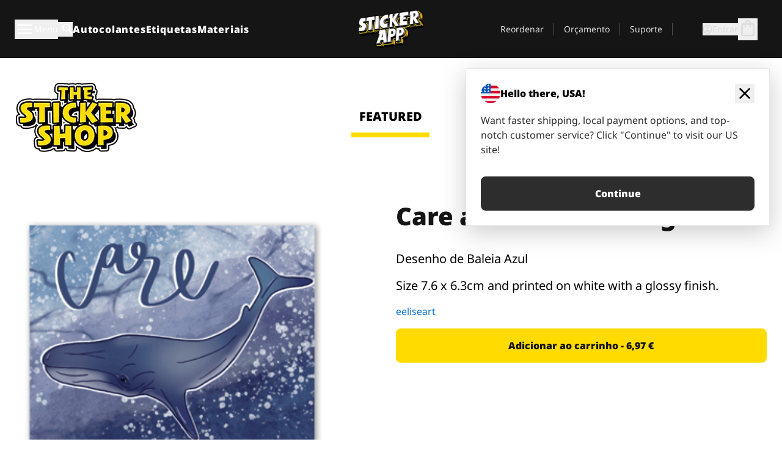

--- FILE ---
content_type: text/html
request_url: https://stickerapp.pt/autocolantes-shop/animais/care-about-something
body_size: 52370
content:
<!doctype html>
<html lang="pt">
  <head>
    <meta charset="utf-8" />
    <meta name="viewport" content="width=device-width, initial-scale=1" />
    <link rel="apple-touch-icon" type="image/png" sizes="180x180" href="../../apple-touch-icon.png" />
    <link rel="icon" type="image/png" sizes="32x32" href="../../favicon-32x32.png" />
    <link rel="icon" type="image/png" sizes="16x16" href="../../favicon-16x16.png" />
    <link rel="manifest" href="/webapp-manifest" />
    <meta name="msapplication-TileColor" content="#040404" />
    <meta name="theme-color" content="#040404" />
    
		<link href="../../_app/immutable/assets/checkout.DUhykQYO.css" rel="stylesheet">
		<link href="../../_app/immutable/assets/0.5aK8xm9l.css" rel="stylesheet">
		<link href="../../_app/immutable/assets/componentsMap.a-EWDzs9.css" rel="stylesheet">
		<link href="../../_app/immutable/assets/StickerShopLayout.-5GaQJ_g.css" rel="stylesheet">
		<link href="../../_app/immutable/assets/Banner._px1tzhy.css" rel="stylesheet">
		<link href="../../_app/immutable/assets/_page.Cfnb99us.css" rel="stylesheet">
		<link href="../../_app/immutable/assets/CheckoutBlok.CFTeAVIN.css" rel="stylesheet">
		<link href="../../_app/immutable/assets/Customer.DygquDbB.css" rel="stylesheet">
		<link href="../../_app/immutable/assets/ChatPageSection.Dr7ESq_q.css" rel="stylesheet"><!--12qhfyh--><!--[!--><!--]--> <!--[!--><!--]--> <link rel="manifest" href="/webapp-manifest"/> <link rel="icon" href="/favicon.ico"/> <meta name="theme-color" content="#040404"/> <meta name="apple-mobile-web-app-status-bar-style" content="black-translucent"/> <script src="https://uptime.betterstack.com/widgets/announcement.js" data-id="170704" async type="text/javascript">
  </script><!----><!--hlt6rm--><!--[!--><!--]--> <!--[!--><!--]--> <!--[!--><!--]--> <!--[!--><!--]--> <!--[--><!--[--><!--]--><!--]--> <!--[--><link rel="canonical" href="https://stickerapp.pt/autocolantes-shop/animais/care-about-something"/><!--]--> <!--[!--><!--]--> <!--[!--><!--]--> <!--[--><!----><script type="application/ld+json">[{"@context":"https://schema.org","@type":"Organization","name":"StickerApp AB","alternateName":"StickerApp","url":"https://stickerapp.pt","logo":"https://stickerapp.se/media/250x147/d3dcfc2ee9/stickerapplogo.png","description":"A StickerApp é uma empresa de impressão especializada em autocolantes e etiquetas. Oferecemos autocolantes e etiquetas de alta qualidade e personalizados para todas as ocasiões.","email":"info@stickerapp.pt","address":{"@type":"PostalAddress","streetAddress":"Bronsgatan 12","addressLocality":"Lomma","postalCode":"234 35","addressCountry":"SE"},"sameAs":["https://www.facebook.com/StickerApp/","https://x.com/StickerApp","https://www.instagram.com/stickerapp/","https://www.youtube.com/StickerApp","https://www.linkedin.com/company/stickerapp/","https://www.pinterest.com/stickerapp/"]}]</script><!----><!--]--> <!--[--><link rel="preload" href="/_app/immutable/assets/noto-sans-400.CF_EggQ_.woff2" as="font" type="font/woff2" crossorigin="anonymous"/> <link rel="preload" href="/_app/immutable/assets/noto-sans-900.BAaSzCx2.woff2" as="font" type="font/woff2" crossorigin="anonymous"/> <!---->
      <style>
        @font-face {
          font-display: swap;
          font-family: 'Noto Sans';
          font-style: normal;
          font-weight: 400;
          src:
            url('/_app/immutable/assets/noto-sans-400.CF_EggQ_.woff2') format('woff2'),
            url('/_app/immutable/assets/noto-sans-400.BXlAZMwb.woff') format('woff');
        }

        @font-face {
          font-display: swap;
          font-family: 'Noto Sans';
          font-style: normal;
          font-weight: 900;
          src:
            url('/_app/immutable/assets/noto-sans-900.BAaSzCx2.woff2') format('woff2'),
            url('/_app/immutable/assets/noto-sans-900.BIzvzRm5.woff') format('woff');
        }
      </style>
  <!----><!--]--> <!----><!----> <!--[!--><!--]--><!----><title>Care about Something</title>
  </head>
  <body data-sveltekit-preload-data="tap">
    <!--[--><!--[--><!----><div class="flex min-h-screen flex-col"><div class="flex grow flex-col"><!----><!--[!--><!--]--><!----> <!--[!--><!--]--> <!--[--><!--[!--><!--]--><!----> <!--[!--><!--]--><!--]--> <!--[!--><!--]--> <!--[!--><div class="font-noto-sans flex min-h-screen flex-col"><div class="flex grow flex-col"><!--[!--><!--]--> <header class="sticky top-0 z-10 w-full"><!--[!--><div data-testid="header" class="w-full transition-colors duration-500 bg-st-black"><!--[--><div class="block xl:hidden"><div class="flex flex-row items-center justify-end gap-2 bg-st-black px-6 py-2 text-st-white"><!--[!--><div class="h-[16px]"></div><!--]--></div><!----></div><!--]--> <!--[--><!--[--><!--]--><!--]--> <!--[!--><!--]--><!----> <div class="flex justify-between"><div class="hidden grow px-3 py-4 xl:block"><!--[--><nav aria-label="Menu Principal" class="flex w-full items-center justify-around px-3"><ul class="flex w-full items-center justify-start gap-8"><li class="flex items-center text-st-white"><button type="button" class="flex appearance-none items-center gap-3 text-st-white"><svg xmlns="http://www.w3.org/2000/svg" viewBox="0 -960 960 960" fill="currentcolor" class="h-8 w-8 overflow-hidden align-middle"><path d="M160-240q-17 0-28.5-11.5T120-280q0-17 11.5-28.5T160-320h640q17 0 28.5 11.5T840-280q0 17-11.5 28.5T800-240H160Zm0-200q-17 0-28.5-11.5T120-480q0-17 11.5-28.5T160-520h640q17 0 28.5 11.5T840-480q0 17-11.5 28.5T800-440H160Zm0-200q-17 0-28.5-11.5T120-680q0-17 11.5-28.5T160-720h640q17 0 28.5 11.5T840-680q0 17-11.5 28.5T800-640H160Z"></path></svg><!----> <!--[--><span class="sr-only text-sm md:not-sr-only">Menu</span><!--]--></button><!----></li> <li class="text-st-white"><button type="button" aria-label="Alternar pesquisa" class="flex h-[24px] w-[24px] appearance-none flex-col justify-around"><svg xmlns="http://www.w3.org/2000/svg" viewBox="0 -960 960 960" fill="currentcolor" class="w-8 h-8 overflow-hidden align-middle"><path d="M380-320q-109 0-184.5-75.5T120-580q0-109 75.5-184.5T380-840q109 0 184.5 75.5T640-580q0 44-14 83t-38 69l224 224q11 11 11 28t-11 28q-11 11-28 11t-28-11L532-372q-30 24-69 38t-83 14Zm0-80q75 0 127.5-52.5T560-580q0-75-52.5-127.5T380-760q-75 0-127.5 52.5T200-580q0 75 52.5 127.5T380-400Z"></path></svg><!----></button><!----></li> <!--[--><li><a class="py-1 text-base font-extrabold tracking-wider text-st-white hover:border-b-2 hover:border-st-yellow" href="/personalizar-autocolantes">Autocolantes</a></li><li><a class="py-1 text-base font-extrabold tracking-wider text-st-white hover:border-b-2 hover:border-st-yellow" href="/etiquetas">Etiquetas</a></li><li><a class="py-1 text-base font-extrabold tracking-wider text-st-white hover:border-b-2 hover:border-st-yellow" href="/materiais">Materiais</a></li><!--]--></ul> <!--[--><a class="px-8" href="/"><!--[--><!--[!--><!--[!--><img src="/media/250x147/d3dcfc2ee9/stickerapplogo.png/m/filters:quality(60)" class="" fetchpriority="auto" draggable="false" alt="Sticker App" width="250" height="147" onload="this.__e=event" onerror="this.__e=event"/><!--]--><!----><!--]--><!--]--><!----></a><!--]--><!----> <ul class="flex w-full items-center justify-end"><!--[--><li class="border-r border-st-gray-700 px-4 text-sm"><a class="py-1 text-sm text-st-gray-300" href="/reorder">Reordenar</a></li><li class="border-r border-st-gray-700 px-4 text-sm"><a class="py-1 text-sm text-st-gray-300" href="/orcamento-para-empresas">Orçamento</a></li><li class="border-r border-st-gray-700 px-4 text-sm"><a class="py-1 text-sm text-st-gray-300" href="/suporte">Suporte</a></li><!--]--> <li class="border-r border-st-gray-700 px-4 text-sm"><!--[!--><!--]--></li> <li class="flex items-center gap-6 px-4 text-sm text-st-gray-300"><button type="button" class="flex items-center gap-2" aria-label="Conta" data-sveltekit-reload=""><svg class="size-4 overflow-hidden align-middle" viewBox="0 0 28 28" fill="none" xmlns="http://www.w3.org/2000/svg"><path d="M13.986 0.666504C6.62602 0.666504 0.666016 6.63984 0.666016 13.9998C0.666016 21.3598 6.62602 27.3332 13.986 27.3332C21.3593 27.3332 27.3327 21.3598 27.3327 13.9998C27.3327 6.63984 21.3593 0.666504 13.986 0.666504ZM13.9993 24.6665C8.10602 24.6665 3.33268 19.8932 3.33268 13.9998C3.33268 8.1065 8.10602 3.33317 13.9993 3.33317C19.8927 3.33317 24.666 8.1065 24.666 13.9998C24.666 19.8932 19.8927 24.6665 13.9993 24.6665Z" fill="currentColor"></path><path d="M13.9993 5.99984C15.8438 5.99984 17.3327 7.53486 17.3327 9.43646C17.3327 11.3381 15.8438 12.8731 13.9993 12.8731C12.1549 12.8731 10.666 11.3381 10.666 9.43646C10.666 7.53486 12.1549 5.99984 13.9993 5.99984ZM13.9993 22.2665C11.2216 22.2665 8.76602 20.8002 7.33268 18.5779C7.36602 16.2982 11.7771 15.0496 13.9993 15.0496C16.2105 15.0496 20.6327 16.2982 20.666 18.5779C19.2327 20.8002 16.7771 22.2665 13.9993 22.2665Z" fill="currentColor"></path></svg><!----> <span>Entrar</span></button> <button type="button" aria-label="Ir para o checkout" data-sveltekit-reload=""><span class="relative block pb-1"><svg xmlns="http://www.w3.org/2000/svg" viewBox="0 -960 960 960" fill="currentcolor" class="size-8 overflow-hidden align-middle"><path d="M240-80q-33 0-56.5-23.5T160-160v-480q0-33 23.5-56.5T240-720h80q0-66 47-113t113-47q66 0 113 47t47 113h80q33 0 56.5 23.5T800-640v480q0 33-23.5 56.5T720-80H240Zm0-80h480v-480h-80v80q0 17-11.5 28.5T600-520q-17 0-28.5-11.5T560-560v-80H400v80q0 17-11.5 28.5T360-520q-17 0-28.5-11.5T320-560v-80h-80v480Zm160-560h160q0-33-23.5-56.5T480-800q-33 0-56.5 23.5T400-720ZM240-160v-480 480Z"></path></svg><!----> <!--[--><!--]--></span></button><!----></li></ul></nav><!--]--> <!--[!--><!--]--><!----></div> <div class="w-1/3 self-center px-medium xl:hidden"><div class="flex flex-row gap-3 text-white"><button type="button" aria-label="Toggle navigation" class="flex appearance-none items-center gap-3 text-st-white"><svg xmlns="http://www.w3.org/2000/svg" viewBox="0 -960 960 960" fill="currentcolor" class="size-6 overflow-hidden align-middle"><path d="M160-240q-17 0-28.5-11.5T120-280q0-17 11.5-28.5T160-320h640q17 0 28.5 11.5T840-280q0 17-11.5 28.5T800-240H160Zm0-200q-17 0-28.5-11.5T120-480q0-17 11.5-28.5T160-520h640q17 0 28.5 11.5T840-480q0 17-11.5 28.5T800-440H160Zm0-200q-17 0-28.5-11.5T120-680q0-17 11.5-28.5T160-720h640q17 0 28.5 11.5T840-680q0 17-11.5 28.5T800-640H160Z"></path></svg><!----> <!--[!--><!--]--></button><!----> <button type="button" aria-label="Toggle search" class="flex h-[24px] w-[24px] appearance-none flex-col justify-around"><svg xmlns="http://www.w3.org/2000/svg" viewBox="0 -960 960 960" fill="currentcolor" class="w-8 h-8 overflow-hidden align-middle"><path d="M380-320q-109 0-184.5-75.5T120-580q0-109 75.5-184.5T380-840q109 0 184.5 75.5T640-580q0 44-14 83t-38 69l224 224q11 11 11 28t-11 28q-11 11-28 11t-28-11L532-372q-30 24-69 38t-83 14Zm0-80q75 0 127.5-52.5T560-580q0-75-52.5-127.5T380-760q-75 0-127.5 52.5T200-580q0 75 52.5 127.5T380-400Z"></path></svg><!----></button><!----></div> <!--[!--><!--]--><!----></div> <div class="flex w-1/3 self-center xl:hidden"><!--[--><a class="block max-h-20 p-2" href="/"><!--[--><!--[!--><!--[!--><img src="/media/250x147/d3dcfc2ee9/stickerapplogo.png/m/filters:quality(60)" class="m-auto h-full w-auto" fetchpriority="auto" draggable="false" alt="Sticker App" width="250" height="147" onload="this.__e=event" onerror="this.__e=event"/><!--]--><!----><!--]--><!--]--><!----></a><!--]--><!----></div> <div class="flex w-1/3 justify-end gap-gutter self-center px-medium text-st-white xl:hidden"><button type="button"><svg class="size-5 overflow-hidden align-middle" viewBox="0 0 28 28" fill="none" xmlns="http://www.w3.org/2000/svg"><path d="M13.986 0.666504C6.62602 0.666504 0.666016 6.63984 0.666016 13.9998C0.666016 21.3598 6.62602 27.3332 13.986 27.3332C21.3593 27.3332 27.3327 21.3598 27.3327 13.9998C27.3327 6.63984 21.3593 0.666504 13.986 0.666504ZM13.9993 24.6665C8.10602 24.6665 3.33268 19.8932 3.33268 13.9998C3.33268 8.1065 8.10602 3.33317 13.9993 3.33317C19.8927 3.33317 24.666 8.1065 24.666 13.9998C24.666 19.8932 19.8927 24.6665 13.9993 24.6665Z" fill="currentColor"></path><path d="M13.9993 5.99984C15.8438 5.99984 17.3327 7.53486 17.3327 9.43646C17.3327 11.3381 15.8438 12.8731 13.9993 12.8731C12.1549 12.8731 10.666 11.3381 10.666 9.43646C10.666 7.53486 12.1549 5.99984 13.9993 5.99984ZM13.9993 22.2665C11.2216 22.2665 8.76602 20.8002 7.33268 18.5779C7.36602 16.2982 11.7771 15.0496 13.9993 15.0496C16.2105 15.0496 20.6327 16.2982 20.666 18.5779C19.2327 20.8002 16.7771 22.2665 13.9993 22.2665Z" fill="currentColor"></path></svg><!----></button> <button type="button" aria-label="Ir para o checkout" data-sveltekit-reload=""><span class="relative block pb-1"><svg xmlns="http://www.w3.org/2000/svg" viewBox="0 -960 960 960" fill="currentcolor" class="size-6 overflow-hidden align-middle"><path d="M240-80q-33 0-56.5-23.5T160-160v-480q0-33 23.5-56.5T240-720h80q0-66 47-113t113-47q66 0 113 47t47 113h80q33 0 56.5 23.5T800-640v480q0 33-23.5 56.5T720-80H240Zm0-80h480v-480h-80v80q0 17-11.5 28.5T600-520q-17 0-28.5-11.5T560-560v-80H400v80q0 17-11.5 28.5T360-520q-17 0-28.5-11.5T320-560v-80h-80v480Zm160-560h160q0-33-23.5-56.5T480-800q-33 0-56.5 23.5T400-720ZM240-160v-480 480Z"></path></svg><!----> <!--[--><!--]--></span></button><!----></div></div></div><!--]--></header> <main class="flex grow flex-col"><!--[!--><!--[!--><!--]--><!--]--><!----> <!--[!--><!--]--> <!--[--><!----><div class="max-lg:pb-12 lg:px-6 lg:pb-14 lg:pt-10 scroll-mt-36 bg-cover bg-no-repeat bg-white bg-[image:var(--background-image-url)] md:bg-[image:var(--md-background-image-url)] lg:bg-[image:var(--lg-background-image-url)]"><div class="mx-auto h-full bg-cover bg-no-repeat bg-white box-content max-w-page-max"><!--[--><!--[!--><!--]--><!--[!--><!--]--><!--[!--><!--]--><!--]--> <!--[--><div class="flex flex-row justify-between bg-white lg:hidden"><!--[--><a href="/autocolantes-shop" class="flex max-w-44 flex-grow flex-col items-center px-1 pt-4"><!----><svg class="h-8 w-8 mb-4 overflow-hidden align-middle" viewBox="0 0 18 16" fill="none" xmlns="http://www.w3.org/2000/svg"><path fill-rule="evenodd" clip-rule="evenodd" d="M9.52125 13.8184C9.20124 13.6229 8.79876 13.6229 8.47875 13.8184L5.17397 15.8369C4.41487 16.3006 3.47362 15.6167 3.68001 14.7515L4.57852 10.9847C4.66553 10.6199 4.54116 10.2372 4.25637 9.99322L1.31539 7.47396C0.639853 6.89529 0.999379 5.78878 1.88603 5.7177L5.74612 5.40823C6.11991 5.37827 6.44552 5.1417 6.58953 4.79546L8.07668 1.21993C8.41827 0.398636 9.58173 0.398636 9.92332 1.21993L11.4105 4.79546C11.5545 5.1417 11.8801 5.37827 12.2539 5.40823L16.114 5.7177C17.0006 5.78878 17.3601 6.89529 16.6846 7.47396L13.7436 9.99322C13.4588 10.2372 13.3345 10.6199 13.4215 10.9847L14.32 14.7515C14.5264 15.6167 13.5851 16.3006 12.826 15.8369L9.52125 13.8184Z" fill="currentColor"></path></svg><!----> <span class="mb-3 text-sm font-bold uppercase active">featured</span> <div class="h-2 w-full max-w-40 bg-st-yellow"></div></a><a href="/autocolantes-shop/popular" class="flex max-w-44 flex-grow flex-col items-center px-1 pt-4"><!----><svg class="h-8 w-8 mb-4 overflow-hidden align-middle" fill="currentcolor" xmlns="http://www.w3.org/2000/svg" viewBox="0 -960 960 960"><path d="M840-640q32 0 56 24t24 56v80q0 7-2 15t-4 15L794-168q-9 20-30 34t-44 14H280v-520l240-238q15-15 35.5-17.5T595-888q19 10 28 28t4 37l-45 183h258Zm-480 34v406h360l120-280v-80H480l54-220-174 174ZM160-120q-33 0-56.5-23.5T80-200v-360q0-33 23.5-56.5T160-640h120v80H160v360h120v80H160Zm200-80v-406 406Z"></path></svg><!----> <span class="mb-3 text-sm font-bold uppercase">popular</span> <div class="h-2 w-full max-w-40"></div></a><a href="/autocolantes-shop/recente" class="flex max-w-44 flex-grow flex-col items-center px-1 pt-4"><!----><svg class="h-8 w-8 mb-4 overflow-hidden align-middle" fill="currentcolor" xmlns="http://www.w3.org/2000/svg" viewBox="0 -960 960 960"><path d="m520-473 90 90q11 11 11 27.5T610-327q-12 12-28.5 12T553-327L452-428q-6-6-9-13.5t-3-15.5v-143q0-17 11.5-28.5T480-640q17 0 28.5 11.5T520-600v127Zm-40-247q-17 0-28.5-11.5T440-760v-40h80v40q0 17-11.5 28.5T480-720Zm240 240q0-17 11.5-28.5T760-520h40v80h-40q-17 0-28.5-11.5T720-480ZM480-240q17 0 28.5 11.5T520-200v40h-80v-40q0-17 11.5-28.5T480-240ZM240-480q0 17-11.5 28.5T200-440h-40v-80h40q17 0 28.5 11.5T240-480ZM480-80q-83 0-156-31.5T197-197q-54-54-85.5-127T80-480q0-83 31.5-156T197-763q54-54 127-85.5T480-880q83 0 156 31.5T763-763q54 54 85.5 127T880-480q0 83-31.5 156T763-197q-54 54-127 85.5T480-80Zm320-400q0-134-93-227t-227-93q-134 0-227 93t-93 227q0 134 93 227t227 93q134 0 227-93t93-227Zm-320 0Z"></path></svg><!----> <span class="mb-3 text-sm font-bold uppercase">latest</span> <div class="h-2 w-full max-w-40"></div></a><a href="/autocolantes-shop/designers" class="flex max-w-44 flex-grow flex-col items-center px-1 pt-4"><!----><svg class="h-8 w-8 mb-4 overflow-hidden align-middle" fill="currentcolor" xmlns="http://www.w3.org/2000/svg" viewBox="0 -960 960 960"><path d="M240-120q-45 0-89-22t-71-58q26 0 53-20.5t27-59.5q0-50 35-85t85-35q50 0 85 35t35 85q0 66-47 113t-113 47Zm0-80q33 0 56.5-23.5T320-280q0-17-11.5-28.5T280-320q-17 0-28.5 11.5T240-280q0 23-5.5 42T220-202q5 2 10 2h10Zm230-160L360-470l358-358q11-11 27.5-11.5T774-828l54 54q12 12 12 28t-12 28L470-360Zm-190 80Z"></path></svg><!----> <span class="mb-3 text-sm font-bold uppercase">by artists</span> <div class="h-2 w-full max-w-40"></div></a><!--]--></div> <div class="flex flex-row items-center justify-between max-lg:hidden"><img src="/media/200x115/95570fc805/sticker-shop-logo-200.png/m/filters:quality(60)" alt="Sticker shop logo"/> <div class="flex flex-row"><!--[--><a href="/autocolantes-shop" class="flex w-44 flex-col items-center px-6 pt-4"><span class="mb-3 text-xl font-bold uppercase active">featured</span> <div class="h-2 w-full max-w-40 bg-st-yellow"></div></a><a href="/autocolantes-shop/popular" class="flex w-44 flex-col items-center px-6 pt-4"><span class="mb-3 text-xl font-bold uppercase">popular</span> <div class="h-2 w-full max-w-40"></div></a><a href="/autocolantes-shop/recente" class="flex w-44 flex-col items-center px-6 pt-4"><span class="mb-3 text-xl font-bold uppercase">latest</span> <div class="h-2 w-full max-w-40"></div></a><a href="/autocolantes-shop/designers" class="flex w-44 flex-col items-center px-6 pt-4"><span class="mb-3 text-xl font-bold uppercase">by artists</span> <div class="h-2 w-full max-w-40"></div></a><!--]--></div></div><!----><!--]--></div></div><!----> <!--[!--><!--]--> <!--[--><div class="px-6 pb-6 scroll-mt-36 bg-cover bg-no-repeat bg-white bg-[image:var(--background-image-url)] md:bg-[image:var(--md-background-image-url)] lg:bg-[image:var(--lg-background-image-url)]"><div class="mx-auto h-full bg-cover bg-no-repeat bg-white box-content max-w-page-max"><!--[--><!--[!--><!--]--><!--[!--><!--]--><!--[!--><!--]--><!--]--> <!--[--><div class="gap-large flex w-full flex-col"><!--[!--><!--]--> <!--[!--><!--]--> <div class="grid grid-cols-2 md:grid-cols-12 gap-gutter"><div class="lg:col-span-6 md:col-span-6 col-span-2"><!--[!--><img src="/cdn-assets/images/preview/2020/09/09/design-73370/template-sticker-300x300.png" class="w-128" fetchpriority="auto" draggable="false" alt="" loading="lazy" onload="this.__e=event" onerror="this.__e=event"/><!--]--><!----></div><!----> <div class="lg:col-span-6 md:col-span-6 col-span-2"><div class="gap-gutter flex w-full flex-col"><!--[!--><!--]--> <!----><h1 class="lg:text-st-black md:text-st-black text-st-black text-st-sm-large lg:text-st-lg-large font-black mb-8 mt-6"><!--[!--><!---->Care about Something<!----><!--]--><!----></h1><!----><!----> <p class="mb-4 text-xl">Desenho de Baleia Azul</p> <p class="mb-4 text-xl">Size 7.6 x 6.3cm and printed on white with a glossy finish.</p> <p class="mb-4"><a class="text-st-blue-500" href="/autocolantes-shop/designers/eeliseart">eeliseart</a></p> <!----><button role="button" tabindex="0" class="rounded-lg text-st-black text-center inline-block text-nowrap font-black disabled:cursor-not-allowed w-full sm:w-auto min-w-40 text-md py-4 px-11 sm:w-full bg-st-yellow-500 disabled:bg-st-gray-400 disabled:text-st-gray-500 active:bg-st-yellow-600 hover:bg-st-yellow-700 outline-st-pink-500 buy-$73370" type="button"><!--[!--><!--[!--><!--[!--><!--[--><!---->Adicionar ao carrinho - 6,97 €<!----><!--]--><!--]--><!--]--><!--]--><!----><!----></button><!----><!----><!----> <!--[!--><!--]--></div><!----></div><!----><!----></div><!----> <!--[--><div class="flex flex-row items-center gap-4"><!----><h2 class="lg:text-st-black md:text-st-black text-st-black text-st-sm-medium lg:text-st-lg-medium font-black"><!--[!--><!---->Mais adesivos desta categoria (Animais)<!----><!--]--><!----></h2><!----><!----> <!----><a role="button" tabindex="0" class="rounded-lg text-st-black text-center inline-block text-nowrap font-black disabled:cursor-not-allowed w-full sm:w-auto min-w-40 py-2 text-sm px-5 bg-st-gray-800 text-st-white disabled:bg-st-gray-400 disabled:text-st-gray-500 active:bg-st-gray-600 hover:bg-st-gray-700 outline-st-pink-500 flex flex-row items-center gap-2" href="/autocolantes-shop/animais"><!---->Mostrar tudo <svg class="h-4 w-4 overflow-hidden align-middle" fill="currentColor" xmlns="http://www.w3.org/2000/svg" viewBox="0 -960 960 960"><path d="M579-480 285-774q-15-15-14.5-35.5T286-845q15-15 35.5-15t35.5 15l307 308q12 12 18 27t6 30q0 15-6 30t-18 27L356-115q-15 15-35 14.5T286-116q-15-15-15-35.5t15-35.5l293-293Z"></path></svg><!----><!----><!----></a><!----><!----></div> <div class="grid grid-cols-2 md:grid-cols-12 gap-gutter"><!--[--><div class="md:col-span-4 lg:col-span-3"><div class="flex h-full flex-col justify-between gap-3"><a href="/autocolantes-shop/animais/cao-giro" aria-label="Um cãozito giro a pensar em amor"><div class="aspect-square content-center bg-st-gray-100"><!--[!--><img src="/cdn-assets/images/preview/2018/10/16/design-30409/template-sticker-300x300.png" class="p-2 md:p-8" fetchpriority="auto" draggable="false" alt="Um cãozito giro a pensar em amor" loading="lazy" onload="this.__e=event" onerror="this.__e=event"/><!--]--><!----></div></a> <div class="flex flex-col justify-between"><!--[--><a class="overflow-hidden overflow-ellipsis whitespace-nowrap text-nowrap text-base font-bold uppercase hover:underline" href="/autocolantes-shop/animais/cao-giro"><!--[--><!--[!--><!---->Cão giro<!----><!--]--><!--]--><!----></a><!--]--><!----> <!----><div class="lg:text-st-gray-800 md:text-st-gray-800 text-st-gray-800 text-base"><!--[--><!---->2.5 x 3 cm<!----><!--]--><!----></div><!----><!----></div> <!----><button role="button" tabindex="0" class="rounded-lg text-st-black text-center inline-block text-nowrap font-black disabled:cursor-not-allowed w-full sm:w-auto min-w-40 py-2 text-sm px-5 bg-st-gray-800 text-st-white disabled:bg-st-gray-400 disabled:text-st-gray-500 active:bg-st-gray-600 hover:bg-st-gray-700 outline-st-pink-500" type="button"><!--[!--><!--[!--><!--[!--><!--[--><!---->3,26 €<!----><!--]--><!--]--><!--]--><!--]--><!----><!----></button><!----><!----></div><!----></div><div class="md:col-span-4 lg:col-span-3"><div class="flex h-full flex-col justify-between gap-3"><a href="/autocolantes-shop/animais/animal-21" aria-label="Encomenda este desenho de baleia como autocolante!"><div class="aspect-square content-center bg-st-gray-100"><!--[!--><img src="/cdn-assets/images/stickers/1505t.png" class="p-2 md:p-8" fetchpriority="auto" draggable="false" alt="Encomenda este desenho de baleia como autocolante!" loading="lazy" onload="this.__e=event" onerror="this.__e=event"/><!--]--><!----></div></a> <div class="flex flex-col justify-between"><!--[--><a class="overflow-hidden overflow-ellipsis whitespace-nowrap text-nowrap text-base font-bold uppercase hover:underline" href="/autocolantes-shop/animais/animal-21"><!--[--><!--[!--><!---->Baleia<!----><!--]--><!--]--><!----></a><!--]--><!----> <!----><div class="lg:text-st-gray-800 md:text-st-gray-800 text-st-gray-800 text-base"><!--[--><!---->6 x 5.3 cm<!----><!--]--><!----></div><!----><!----></div> <!----><button role="button" tabindex="0" class="rounded-lg text-st-black text-center inline-block text-nowrap font-black disabled:cursor-not-allowed w-full sm:w-auto min-w-40 py-2 text-sm px-5 bg-st-gray-800 text-st-white disabled:bg-st-gray-400 disabled:text-st-gray-500 active:bg-st-gray-600 hover:bg-st-gray-700 outline-st-pink-500" type="button"><!--[!--><!--[!--><!--[!--><!--[--><!---->5,74 €<!----><!--]--><!--]--><!--]--><!--]--><!----><!----></button><!----><!----></div><!----></div><div class="md:col-span-4 lg:col-span-3"><div class="flex h-full flex-col justify-between gap-3"><a href="/autocolantes-shop/animais/gato-caveira" aria-label="Um gato assanhado, design por Bobby."><div class="aspect-square content-center bg-st-gray-100"><!--[!--><img src="/cdn-assets/images/stickers/1973t.png" class="p-2 md:p-8" fetchpriority="auto" draggable="false" alt="Um gato assanhado, design por Bobby." loading="lazy" onload="this.__e=event" onerror="this.__e=event"/><!--]--><!----></div></a> <div class="flex flex-col justify-between"><!--[--><a class="overflow-hidden overflow-ellipsis whitespace-nowrap text-nowrap text-base font-bold uppercase hover:underline" href="/autocolantes-shop/animais/gato-caveira"><!--[--><!--[!--><!---->Gato caveira<!----><!--]--><!--]--><!----></a><!--]--><!----> <!----><div class="lg:text-st-gray-800 md:text-st-gray-800 text-st-gray-800 text-base"><!--[--><!---->6 x 5.3 cm<!----><!--]--><!----></div><!----><!----></div> <!----><button role="button" tabindex="0" class="rounded-lg text-st-black text-center inline-block text-nowrap font-black disabled:cursor-not-allowed w-full sm:w-auto min-w-40 py-2 text-sm px-5 bg-st-gray-800 text-st-white disabled:bg-st-gray-400 disabled:text-st-gray-500 active:bg-st-gray-600 hover:bg-st-gray-700 outline-st-pink-500" type="button"><!--[!--><!--[!--><!--[!--><!--[--><!---->7,17 €<!----><!--]--><!--]--><!--]--><!--]--><!----><!----></button><!----><!----></div><!----></div><div class="md:col-span-4 lg:col-span-3"><div class="flex h-full flex-col justify-between gap-3"><a href="/autocolantes-shop/animais/animal-15" aria-label="Uma vaca em desenhos-animados para um autocolante amoroso."><div class="aspect-square content-center bg-st-gray-100"><!--[!--><img src="/cdn-assets/images/stickers/198t.png" class="p-2 md:p-8" fetchpriority="auto" draggable="false" alt="Uma vaca em desenhos-animados para um autocolante amoroso." loading="lazy" onload="this.__e=event" onerror="this.__e=event"/><!--]--><!----></div></a> <div class="flex flex-col justify-between"><!--[--><a class="overflow-hidden overflow-ellipsis whitespace-nowrap text-nowrap text-base font-bold uppercase hover:underline" href="/autocolantes-shop/animais/animal-15"><!--[--><!--[!--><!---->Vaca<!----><!--]--><!--]--><!----></a><!--]--><!----> <!----><div class="lg:text-st-gray-800 md:text-st-gray-800 text-st-gray-800 text-base"><!--[--><!---->5.3 x 6 cm<!----><!--]--><!----></div><!----><!----></div> <!----><button role="button" tabindex="0" class="rounded-lg text-st-black text-center inline-block text-nowrap font-black disabled:cursor-not-allowed w-full sm:w-auto min-w-40 py-2 text-sm px-5 bg-st-gray-800 text-st-white disabled:bg-st-gray-400 disabled:text-st-gray-500 active:bg-st-gray-600 hover:bg-st-gray-700 outline-st-pink-500" type="button"><!--[!--><!--[!--><!--[!--><!--[--><!---->5,74 €<!----><!--]--><!--]--><!--]--><!--]--><!----><!----></button><!----><!----></div><!----></div><div class="md:col-span-4 lg:col-span-3"><div class="flex h-full flex-col justify-between gap-3"><a href="/autocolantes-shop/animais/gorila-vermelho" aria-label="Um gorila vermelho como autocolante."><div class="aspect-square content-center bg-st-gray-100"><!--[!--><img src="/cdn-assets/images/stickers/1610t.png" class="p-2 md:p-8" fetchpriority="auto" draggable="false" alt="Um gorila vermelho como autocolante." loading="lazy" onload="this.__e=event" onerror="this.__e=event"/><!--]--><!----></div></a> <div class="flex flex-col justify-between"><!--[--><a class="overflow-hidden overflow-ellipsis whitespace-nowrap text-nowrap text-base font-bold uppercase hover:underline" href="/autocolantes-shop/animais/gorila-vermelho"><!--[--><!--[!--><!---->Gorila vermelho<!----><!--]--><!--]--><!----></a><!--]--><!----> <!----><div class="lg:text-st-gray-800 md:text-st-gray-800 text-st-gray-800 text-base"><!--[--><!---->5.5 x 6 cm<!----><!--]--><!----></div><!----><!----></div> <!----><button role="button" tabindex="0" class="rounded-lg text-st-black text-center inline-block text-nowrap font-black disabled:cursor-not-allowed w-full sm:w-auto min-w-40 py-2 text-sm px-5 bg-st-gray-800 text-st-white disabled:bg-st-gray-400 disabled:text-st-gray-500 active:bg-st-gray-600 hover:bg-st-gray-700 outline-st-pink-500" type="button"><!--[!--><!--[!--><!--[!--><!--[--><!---->7,30 €<!----><!--]--><!--]--><!--]--><!--]--><!----><!----></button><!----><!----></div><!----></div><div class="md:col-span-4 lg:col-span-3"><div class="flex h-full flex-col justify-between gap-3"><a href="/autocolantes-shop/animais/gato-confuso" aria-label=""><div class="aspect-square content-center bg-st-gray-100"><!--[!--><img src="/cdn-assets/images/preview/2019/04/03/design-39539/template-sticker-300x300.png" class="p-2 md:p-8" fetchpriority="auto" draggable="false" alt="" loading="lazy" onload="this.__e=event" onerror="this.__e=event"/><!--]--><!----></div></a> <div class="flex flex-col justify-between"><!--[--><a class="overflow-hidden overflow-ellipsis whitespace-nowrap text-nowrap text-base font-bold uppercase hover:underline" href="/autocolantes-shop/animais/gato-confuso"><!--[--><!--[!--><!---->Gato confuso<!----><!--]--><!--]--><!----></a><!--]--><!----> <!----><div class="lg:text-st-gray-800 md:text-st-gray-800 text-st-gray-800 text-base"><!--[--><!---->6.3 x 5.8 cm<!----><!--]--><!----></div><!----><!----></div> <!----><button role="button" tabindex="0" class="rounded-lg text-st-black text-center inline-block text-nowrap font-black disabled:cursor-not-allowed w-full sm:w-auto min-w-40 py-2 text-sm px-5 bg-st-gray-800 text-st-white disabled:bg-st-gray-400 disabled:text-st-gray-500 active:bg-st-gray-600 hover:bg-st-gray-700 outline-st-pink-500" type="button"><!--[!--><!--[!--><!--[!--><!--[--><!---->7,60 €<!----><!--]--><!--]--><!--]--><!--]--><!----><!----></button><!----><!----></div><!----></div><div class="md:col-span-4 lg:col-span-3"><div class="flex h-full flex-col justify-between gap-3"><a href="/autocolantes-shop/animais/funny-bunny" aria-label=""><div class="aspect-square content-center bg-st-gray-100"><!--[!--><img src="/cdn-assets/images/preview/2019/10/16/design-38993/template-sticker-300x300.png" class="p-2 md:p-8" fetchpriority="auto" draggable="false" alt="" loading="lazy" onload="this.__e=event" onerror="this.__e=event"/><!--]--><!----></div></a> <div class="flex flex-col justify-between"><!--[--><a class="overflow-hidden overflow-ellipsis whitespace-nowrap text-nowrap text-base font-bold uppercase hover:underline" href="/autocolantes-shop/animais/funny-bunny"><!--[--><!--[!--><!---->Funny bunny<!----><!--]--><!--]--><!----></a><!--]--><!----> <!----><div class="lg:text-st-gray-800 md:text-st-gray-800 text-st-gray-800 text-base"><!--[--><!---->3.9 x 7 cm<!----><!--]--><!----></div><!----><!----></div> <!----><button role="button" tabindex="0" class="rounded-lg text-st-black text-center inline-block text-nowrap font-black disabled:cursor-not-allowed w-full sm:w-auto min-w-40 py-2 text-sm px-5 bg-st-gray-800 text-st-white disabled:bg-st-gray-400 disabled:text-st-gray-500 active:bg-st-gray-600 hover:bg-st-gray-700 outline-st-pink-500" type="button"><!--[!--><!--[!--><!--[!--><!--[--><!---->7,39 €<!----><!--]--><!--]--><!--]--><!--]--><!----><!----></button><!----><!----></div><!----></div><div class="md:col-span-4 lg:col-span-3"><div class="flex h-full flex-col justify-between gap-3"><a href="/autocolantes-shop/animais/cobra-1" aria-label=""><div class="aspect-square content-center bg-st-gray-100"><!--[!--><img src="/cdn-assets/images/preview/2019/03/27/design-39251/template-sticker-300x300.png" class="p-2 md:p-8" fetchpriority="auto" draggable="false" alt="" loading="lazy" onload="this.__e=event" onerror="this.__e=event"/><!--]--><!----></div></a> <div class="flex flex-col justify-between"><!--[--><a class="overflow-hidden overflow-ellipsis whitespace-nowrap text-nowrap text-base font-bold uppercase hover:underline" href="/autocolantes-shop/animais/cobra-1"><!--[--><!--[!--><!---->Cobra<!----><!--]--><!--]--><!----></a><!--]--><!----> <!----><div class="lg:text-st-gray-800 md:text-st-gray-800 text-st-gray-800 text-base"><!--[--><!---->5.7 x 7.5 cm<!----><!--]--><!----></div><!----><!----></div> <!----><button role="button" tabindex="0" class="rounded-lg text-st-black text-center inline-block text-nowrap font-black disabled:cursor-not-allowed w-full sm:w-auto min-w-40 py-2 text-sm px-5 bg-st-gray-800 text-st-white disabled:bg-st-gray-400 disabled:text-st-gray-500 active:bg-st-gray-600 hover:bg-st-gray-700 outline-st-pink-500" type="button"><!--[!--><!--[!--><!--[!--><!--[--><!---->7,59 €<!----><!--]--><!--]--><!--]--><!--]--><!----><!----></button><!----><!----></div><!----></div><!--]--><!----></div><!----><!--]--><!----> <!--[!--><!--]--></div><!----><!----><!--]--></div></div><!--]--><!----><!--]--> <!--[--><div id="localization-banner" class="fixed bottom-0 left-0 right-0 z-20 animate-enter-bottom md:bottom-auto md:left-auto md:right-5 md:top-28 md:animate-enter-right"><article class="flex flex-col text-wrap border bg-st-white p-6 drop-shadow-banner" aria-labelledby="banner-title" aria-describedby="banner-description"><div class="flex items-center justify-between gap-4"><div class="flex items-center gap-4"><img src="/media/64x64/bafb414446/flag-usa.png" alt="" aria-hidden="true" class="aspect-auto w-8"/> <h3 id="banner-title" class="text-base font-black">Hello there, USA!</h3></div> <button type="button" aria-label="Close"><span aria-hidden="true"><svg xmlns="http://www.w3.org/2000/svg" viewBox="0 -960 960 960" fill="currentcolor" class="size-8 overflow-hidden align-middle"><path d="M480-424 284-228q-11 11-28 11t-28-11q-11-11-11-28t11-28l196-196-196-196q-11-11-11-28t11-28q11-11 28-11t28 11l196 196 196-196q11-11 28-11t28 11q11 11 11 28t-11 28L536-480l196 196q11 11 11 28t-11 28q-11 11-28 11t-28-11L480-424Z"></path></svg><!----></span></button></div> <!----><p id="banner-description" class="lg:text-st-gray-800 md:text-st-gray-800 text-st-gray-800 mt-4 max-w-md text-pretty text-base"><!--[--><!---->Want faster shipping, local payment options, and top-notch customer service? Click "Continue" to visit our US site!<!----><!--]--><!----></p><!----><!----> <!--[--><!----><a role="button" tabindex="0" class="rounded-lg text-st-black text-center inline-block text-nowrap font-black disabled:cursor-not-allowed w-full sm:w-auto min-w-40 text-md py-4 px-7 bg-st-gray-800 text-st-white disabled:bg-st-gray-400 disabled:text-st-gray-500 active:bg-st-gray-600 hover:bg-st-gray-700 outline-st-pink-500 mt-8" href="https://stickerapp.com"><!---->Continue<!----><!----></a><!----><!--]--></article><!----></div><!----><!--]--></main><!----></div> <!--[--><div><!--[--><footer><!--[!--><div class="scroll-mt-36 bg-cover bg-no-repeat bg-st-black text-st-white bg-[image:var(--background-image-url)] md:bg-[image:var(--md-background-image-url)] lg:bg-[image:var(--lg-background-image-url)]"><div class="mx-auto h-full bg-cover bg-no-repeat bg-st-black text-st-white box-content max-w-page-max pt-large pb-large pl-medium pl-medium lg:pl-gutter md:pl-medium pr-medium pr-medium lg:pr-gutter md:pr-medium"><!--[--><!--[!--><!--]--><!--[!--><!--]--><!--[!--><!--]--><!--]--> <!--[--><div class="pb-10 pt-2 md:flex md:pt-10"><div class="basis-3/5 md:flex"><!--[--><div class="mb-4 mr-gutter w-full last:mr-0 md:mb-0 md:w-auto md:basis-1/3"><h4 class="mb-4 font-semibold" id="id0.4631366687727355-heading"><button type="button" class="flex w-full items-center justify-between md:hidden" aria-expanded="false" aria-controls="id0.4631366687727355-links"><span>Links úteis</span> <div class="h-4 w-4"><svg xmlns="http://www.w3.org/2000/svg" viewBox="0 -960 960 960" fill="currentcolor" class="w-full h-full overflow-hidden align-middle"><path d="M480-361q-8 0-15-2.5t-13-8.5L268-556q-11-11-11-28t11-28q11-11 28-11t28 11l156 156 156-156q11-11 28-11t28 11q11 11 11 28t-11 28L508-372q-6 6-13 8.5t-15 2.5Z"></path></svg><!----></div></button> <span class="hidden md:block">Links úteis</span></h4> <ul id="id0.4631366687727355-links" class="hidden h-auto overflow-hidden transition-all duration-300 md:block" aria-labelledby="id0.4631366687727355-heading" aria-hidden="true"><!--[--><li class="leading-loose last:pb-8"><!--[--><a tabindex="-1" href="/utilizacoes"><!--[--><!--[!--><!---->Usos<!----><!--]--><!--]--><!----></a><!--]--><!----></li><li class="leading-loose last:pb-8"><!--[--><a tabindex="-1" href="/complementos"><!--[--><!--[!--><!---->Adicionais<!----><!--]--><!--]--><!----></a><!--]--><!----></li><li class="leading-loose last:pb-8"><!--[--><a tabindex="-1" href="/amostras"><!--[--><!--[!--><!---->Packs de autocolantes<!----><!--]--><!--]--><!----></a><!--]--><!----></li><li class="leading-loose last:pb-8"><!--[--><a tabindex="-1" href="/amostras/materiais-para-stickers"><!--[--><!--[!--><!---->Encomendar amostras<!----><!--]--><!--]--><!----></a><!--]--><!----></li><li class="leading-loose last:pb-8"><!--[--><a tabindex="-1" href="/autocolantes-shop"><!--[--><!--[!--><!---->Sticker Shop<!----><!--]--><!--]--><!----></a><!--]--><!----></li><li class="leading-loose last:pb-8"><!--[--><a tabindex="-1" href="/blog"><!--[--><!--[!--><!---->Blog<!----><!--]--><!--]--><!----></a><!--]--><!----></li><li class="leading-loose last:pb-8"><!--[--><a tabindex="-1" href="/campaigns"><!--[--><!--[!--><!---->Campaigns<!----><!--]--><!--]--><!----></a><!--]--><!----></li><li class="leading-loose last:pb-8"><!--[--><a tabindex="-1" href="/endorsements"><!--[--><!--[!--><!---->Endorsements<!----><!--]--><!--]--><!----></a><!--]--><!----></li><li class="leading-loose last:pb-8"><!--[--><a tabindex="-1" href="/getintouch"><!--[--><!--[!--><!---->Get in touch<!----><!--]--><!--]--><!----></a><!--]--><!----></li><!--]--></ul></div><div class="mb-4 mr-gutter w-full last:mr-0 md:mb-0 md:w-auto md:basis-1/3"><h4 class="mb-4 font-semibold" id="id0.18049272906001324-heading"><button type="button" class="flex w-full items-center justify-between md:hidden" aria-expanded="false" aria-controls="id0.18049272906001324-links"><span>Suporte</span> <div class="h-4 w-4"><svg xmlns="http://www.w3.org/2000/svg" viewBox="0 -960 960 960" fill="currentcolor" class="w-full h-full overflow-hidden align-middle"><path d="M480-361q-8 0-15-2.5t-13-8.5L268-556q-11-11-11-28t11-28q11-11 28-11t28 11l156 156 156-156q11-11 28-11t28 11q11 11 11 28t-11 28L508-372q-6 6-13 8.5t-15 2.5Z"></path></svg><!----></div></button> <span class="hidden md:block">Suporte</span></h4> <ul id="id0.18049272906001324-links" class="hidden h-auto overflow-hidden transition-all duration-300 md:block" aria-labelledby="id0.18049272906001324-heading" aria-hidden="true"><!--[--><li class="leading-loose last:pb-8"><!--[--><a tabindex="-1" href="/contacte-nos"><!--[--><!--[!--><!---->Contacte-nos<!----><!--]--><!--]--><!----></a><!--]--><!----></li><li class="leading-loose last:pb-8"><!--[--><a tabindex="-1" href="/orcamento-para-empresas"><!--[--><!--[!--><!---->Solicitar um orçamento<!----><!--]--><!--]--><!----></a><!--]--><!----></li><li class="leading-loose last:pb-8"><!--[--><a tabindex="-1" href="/suporte/efetuar-encomendas"><!--[--><!--[!--><!---->Perguntas frequentes<!----><!--]--><!--]--><!----></a><!--]--><!----></li><li class="leading-loose last:pb-8"><!--[--><a tabindex="-1" href="/suporte/arte-e-design"><!--[--><!--[!--><!---->Guias<!----><!--]--><!--]--><!----></a><!--]--><!----></li><li class="leading-loose last:pb-8"><!--[--><a tabindex="-1" href="/suporte/expedicao"><!--[--><!--[!--><!---->Envio<!----><!--]--><!--]--><!----></a><!--]--><!----></li><li class="leading-loose last:pb-8"><!--[--><a tabindex="-1" href="/suporte/pagamentos"><!--[--><!--[!--><!---->Pagamentos<!----><!--]--><!--]--><!----></a><!--]--><!----></li><!--]--></ul></div><div class="mb-4 mr-gutter w-full last:mr-0 md:mb-0 md:w-auto md:basis-1/3"><h4 class="mb-4 font-semibold" id="id0.7888209304453332-heading"><button type="button" class="flex w-full items-center justify-between md:hidden" aria-expanded="false" aria-controls="id0.7888209304453332-links"><span>Empresa</span> <div class="h-4 w-4"><svg xmlns="http://www.w3.org/2000/svg" viewBox="0 -960 960 960" fill="currentcolor" class="w-full h-full overflow-hidden align-middle"><path d="M480-361q-8 0-15-2.5t-13-8.5L268-556q-11-11-11-28t11-28q11-11 28-11t28 11l156 156 156-156q11-11 28-11t28 11q11 11 11 28t-11 28L508-372q-6 6-13 8.5t-15 2.5Z"></path></svg><!----></div></button> <span class="hidden md:block">Empresa</span></h4> <ul id="id0.7888209304453332-links" class="hidden h-auto overflow-hidden transition-all duration-300 md:block" aria-labelledby="id0.7888209304453332-heading" aria-hidden="true"><!--[--><li class="leading-loose last:pb-8"><!--[--><a tabindex="-1" href="/sobre-nos"><!--[--><!--[!--><!---->Sobre nós<!----><!--]--><!--]--><!----></a><!--]--><!----></li><li class="leading-loose last:pb-8"><!--[--><a tabindex="-1" href="/suporte/politicas-e-condicoes"><!--[--><!--[!--><!---->Informações legais<!----><!--]--><!--]--><!----></a><!--]--><!----></li><li class="leading-loose last:pb-8"><!--[--><a tabindex="-1" href="/comentarios-stickerapp"><!--[--><!--[!--><!---->Avaliações<!----><!--]--><!--]--><!----></a><!--]--><!----></li><li class="leading-loose last:pb-8"><!--[--><a tabindex="-1" href="/imprensa"><!--[--><!--[!--><!---->Imprensa<!----><!--]--><!--]--><!----></a><!--]--><!----></li><li class="leading-loose last:pb-8"><!--[--><a tabindex="-1" href="#cookie-settings"><!--[--><!--[!--><!---->Cookies<!----><!--]--><!--]--><!----></a><!--]--><!----></li><li class="leading-loose last:pb-8"><!--[--><a tabindex="-1" href="/acessibilidade"><!--[--><!--[!--><!---->Acessibilidade<!----><!--]--><!--]--><!----></a><!--]--><!----></li><!--]--></ul></div><!--]--><!----></div> <div class="basis-2/5"><div></div> <div class="mt-10 flex items-center justify-between"><!----><!--[--><!--[--><a href="https://www.instagram.com/stickerapp/" rel="nooperner nofollow" target="_blank"><!--[--><!--[!--><img src="/media/32x30/0d3bac0c35/white-ic-som-instagram.svg?spaceId=263285" alt="Instagram" loading="lazy" onload="this.__e=event" onerror="this.__e=event"/><!----><!--]--><!--]--><!----></a><!--]--><!--[--><a href="https://www.facebook.com/StickerApp/" rel="nooperner nofollow" target="_blank"><!--[--><!--[!--><img src="/media/30x28/885aa3c949/white-ic-som-facebook.svg?spaceId=263285" alt="Facebook" loading="lazy" onload="this.__e=event" onerror="this.__e=event"/><!----><!--]--><!--]--><!----></a><!--]--><!--[--><a href="https://www.youtube.com/StickerApp" rel="nooperner nofollow" target="_blank"><!--[--><!--[!--><img src="/media/34x24/89ef8a3eb0/white-ic-som-youtube.svg?spaceId=263285" alt="YouTube" loading="lazy" onload="this.__e=event" onerror="this.__e=event"/><!----><!--]--><!--]--><!----></a><!--]--><!--[--><a href="https://www.linkedin.com/company/stickerapp/" rel="nooperner nofollow" target="_blank"><!--[--><!--[!--><img src="/media/28x28/3649f38bad/white-ic-som-linkedin.svg?spaceId=263285" alt="LinkedIn" loading="lazy" onload="this.__e=event" onerror="this.__e=event"/><!----><!--]--><!--]--><!----></a><!--]--><!--[--><a href="https://x.com/StickerApp" rel="nooperner nofollow" target="_blank"><!--[--><!--[!--><img src="/media/28x28/397b48854a/white-ic-som-x.svg?spaceId=263285" alt="X Twitter" loading="lazy" onload="this.__e=event" onerror="this.__e=event"/><!----><!--]--><!--]--><!----></a><!--]--><!--[--><a href="https://se.pinterest.com/stickerapp/" rel="nooperner nofollow" target="_blank"><!--[--><!--[!--><img src="/media/28x28/851da58739/white-ic-som-pinterest.svg?spaceId=263285" alt="Pinterest" loading="lazy" onload="this.__e=event" onerror="this.__e=event"/><!----><!--]--><!--]--><!----></a><!--]--><!--[--><a href="https://www.tiktok.com/@stickerapp" rel="nooperner nofollow" target="_blank"><!--[--><!--[!--><img src="/media/25x28/0f10792d9a/white-ic-som-tiktok.svg?spaceId=263285" alt="TikTok" loading="lazy" onload="this.__e=event" onerror="this.__e=event"/><!----><!--]--><!--]--><!----></a><!--]--><!--]--><!----></div><!----> <div class="block pt-10 md:hidden"><div class="relative flex w-full justify-between rounded-md border border-st-white py-2 pl-3 pr-2 ring-offset-1 has-[:focus]:ring has-[:focus]:ring-st-blue-500 md:border-st-white lg:border-st-white"><!----><button role="button" tabindex="0" class="flex w-full appearance-none items-center justify-between gap-2 text-left outline-none" type="button"><div class="flex flex-col"><span class="text-xs text-st-gray-400">Região</span> <span class="text-sm"></span></div> <svg xmlns="http://www.w3.org/2000/svg" viewBox="0 -960 960 960" fill="currentcolor" class="w-5 aspect-square overflow-hidden align-middle"><path d="M459-381 314-526q-3-3-4.5-6.5T308-540q0-8 5.5-14t14.5-6h304q9 0 14.5 6t5.5 14q0 2-6 14L501-381q-5 5-10 7t-11 2q-6 0-11-2t-10-7Z"></path></svg><!----><!----><!----></button><!----><!----> <!--[!--><!--]--></div><!----></div></div></div> <div class="flex items-center"><div class="flex basis-full justify-center px-4 md:basis-3/5 md:justify-start md:px-0 md:pr-6"><div class="mb-7 flex w-fit flex-wrap items-center justify-center gap-6 md:mb-0 md:gap-x-8 md:gap-y-6"><!--[--><!--[!--><span><!--[--><!--[!--><img src="/media/63x25/c04fe6ae2b/payment-method-applepay-icon-white-63x25.png" alt="Applepay" loading="lazy" class="max-h-[18px]" onload="this.__e=event" onerror="this.__e=event"/><!----><!--]--><!--]--><!----></span><!--]--><!--[!--><span><!--[--><!--[!--><img src="/media/103x25/d78b6ad3da/payment-method-paypal-icon-white-103x25.png" alt="Paypal" loading="lazy" class="max-h-[18px]" onload="this.__e=event" onerror="this.__e=event"/><!----><!--]--><!--]--><!----></span><!--]--><!--[!--><span><!--[--><!--[!--><img src="/media/60x19/1d799dfefd/payment-method-visa-icon-white-60x19.png" alt="Visa" loading="lazy" class="max-h-[18px]" onload="this.__e=event" onerror="this.__e=event"/><!----><!--]--><!--]--><!----></span><!--]--><!--[!--><span><!--[--><!--[!--><img src="/media/134x24/1529ca8fbd/payment-method-mastercard-icon-white-123x24.png" alt="Mastercard" loading="lazy" class="max-h-[18px]" onload="this.__e=event" onerror="this.__e=event"/><!----><!--]--><!--]--><!----></span><!--]--><!--[--><a href="/suporte/pagamentos"><!--[--><!--[!--><img src="/media/36x27/650b07b886/payment-method-jcb-icon-white-36x27.png" alt="" loading="lazy" class="max-h-[18px]" onload="this.__e=event" onerror="this.__e=event"/><!----><!--]--><!--]--><!----></a><!--]--><!--]--></div><!----></div> <div class="hidden basis-2/5 md:block"><div class="relative flex w-full justify-between rounded-md border border-st-white py-2 pl-3 pr-2 ring-offset-1 has-[:focus]:ring has-[:focus]:ring-st-blue-500 md:border-st-white lg:border-st-white"><!----><button role="button" tabindex="0" class="flex w-full appearance-none items-center justify-between gap-2 text-left outline-none" type="button"><div class="flex flex-col"><span class="text-xs text-st-gray-400">Região</span> <span class="text-sm"></span></div> <svg xmlns="http://www.w3.org/2000/svg" viewBox="0 -960 960 960" fill="currentcolor" class="w-5 aspect-square overflow-hidden align-middle"><path d="M459-381 314-526q-3-3-4.5-6.5T308-540q0-8 5.5-14t14.5-6h304q9 0 14.5 6t5.5 14q0 2-6 14L501-381q-5 5-10 7t-11 2q-6 0-11-2t-10-7Z"></path></svg><!----><!----><!----></button><!----><!----> <!--[!--><!--]--></div><!----></div></div> <div class="mb-4 mt-10 text-center text-sm">© StickerApp 2026</div><!----><!--]--></div></div><!--]--></footer><!--]--><!----></div><!--]--></div><!--]--><!----><!----><!----></div> <!--[!--><!--]--></div><!----><!--]--> <!--[!--><!--]--><!--]-->
			
			<script>
				{
					const deferred = new Map();

					__sveltekit_1son07 = {
						base: new URL("../..", location).pathname.slice(0, -1),
						env: {"PUBLIC_GTM_TAG_MANAGER_ID":"GTM-WZXX56","PUBLIC_SENTRY_DSN":"https://9w5ryWvLxEC29PqUEas1GAei@s1588112.eu-nbg-2.betterstackdata.com/1588112"},
						defer: (id) => new Promise((fulfil, reject) => {
							deferred.set(id, { fulfil, reject });
						}),
						resolve: async (id, fn) => {
							const [data, error] = fn();

							const try_to_resolve = () => {
								if (!deferred.has(id)) {
									setTimeout(try_to_resolve, 0);
									return;
								}
								const { fulfil, reject } = deferred.get(id);
								deferred.delete(id);
								if (error) reject(error);
								else fulfil(data);
							}
							try_to_resolve();
						}
					};

					const element = document.currentScript.parentElement;

					Promise.all([
						import("../../_app/immutable/entry/start.DkqQFGRd.js"),
						import("../../_app/immutable/entry/app.DB2cChgB.js")
					]).then(([kit, app]) => {
						kit.start(app, element, {
							node_ids: [0, 2],
							data: [{type:"data",data:{webappManifest:{name:"StickerApp",short_name:"StickerApp",start_url:".",display:"minimal-ui",background_color:"#373737",theme_color:"#040404",description:"Print custom stickers and labels",icons:[{src:"/favicon.ico",sizes:"48x48",type:"image/png"}]},currentUrl:"https://stickerapp.pt/autocolantes-shop/animais/care-about-something",locale:{countryCode:"pt",language:"pt",currencyCode:"EUR"},useKameleoon:false,kameleoonId:"",commonTranslationsStory:{or:"OU",pc:"computador",faq:"FAQ",pcs:"peças",_uid:"52e2ff7c-0644-49b3-b6e7-8f2ff6aa121b",back:"Voltar",city:"Cidade",done:"Done",edit:"Editar",from:"Desde",hide:"Ocultar",menu:"Menu",next:"Próximo",save:"Salvar",send:"Enviar",size:"Tamanho",wall:"Parede",dpiOk:"A resolução da imagem seleccionada está OK, mas não perfeita.",email:"Email",floor:"Para chão",howTo:"Como Fazer",items:"Artigos",login:"Entrar",other:"Outro",outOf:"de",phone:"Telefone",retry:"Tentar novamente",sales:"Vendas",scale:"Scale",sheet:"Folhas de stickers",state:"Estado",taxes:"Impostos",total:"Total",width:"Largura",author:"Autor",border:"Borda",bundle:"Pack",cancel:"Cancelar",custom:"Personalizado",delete:"Apagar",dpiBad:"Baixa resolução de imagem. Faça a imagem menor ou use uma imagem maior.",height:"Altura",logout:"Sair",myCart:"Meu carrinho",orders:"Pedidos",remove:"Remover",shipTo:"Para onde enviar?",signIn:"Entrar",signup:"Inscrever-se",upload:"Carregar","3d_dome":"Epoxy 3D",account:"Conta",attName:"Nome de atenção",comment:"Comentário",country:"País",details:"Detalhes",die_cut:"Corte Completo",getItBy:"Receba-o até",loading:"A carregar",message:"Mensagem",orderId:"ID do Pedido",payment:"Pagamento",preview:"Pré-visualização",quality:"Qualidade",reviews:"Avaliações",savings:"Poupança",showAll:"Mostrar tudo",success:"Sucesso!",vatExcl:"IVA excluído.",vatIncl:"IVA Incl.",viewAll:"Ver tudo",zipCode:"Código postal",address1:"Endereço",address2:"Linha de endereço 2",articles:"Artigos",business:"Negócio",continue:"Continuar",discount:"Discount",fullName:"Nome completo",giftCard:"Cartão-oferta de {amount}",hang_tag:"Etiquetas de pendurar",lastName:"Sobrenome",loadMore:"Carregar mais",mainMenu:"Menu Principal",password:"Senha",previous:"Anterior",quantity:"Quantidade",salesTax:"Imposto sobre vendas",shipping:"Expedição",stickers:"Adesivos",subTotal:"Subtotal",viewCart:"Ver Carrinho",addToCart:"Adicionar ao carrinho",closeText:"Fechar",component:"commonTranslations",countMeIn:"Conte comigo!",duplicate:"Duplicado",firstName:"Primeiro nome",gift_card:"Gift card",noResults:"Nenhum resultado",openInTab:"Abrir em nova aba",orderDate:"Data do pedido",promoCode:"Código promocional",remaining:"restante",removable:"Removíveis",skipShout:"Pular",validated:"Validado",widthHelp:"width-help",yesPlease:"Sim, por favor.",addComment:"Adicionar comentário",createHere:"Criar aqui",drawerMenu:"Menu Lateral",heavy_duty:"Resistentes",heightHelp:"height-help",navigation:"Navegação",ofWhichVat:"incl. IVA ({vatRate})",placeOrder:"Fazer pedido",quickStart:"Começar já",reviewCart:"Rever carrinho",shippingTo:"Envio para:",shoutTerms:"Basta marcar a caixa e fornecer o seu nome de usuário nas redes sociais para que possamos dar-lhe o devido crédito e compartilhar o amor com a nossa comunidade.",signInHere:"Entrar aqui",someNewKey:"New added key",acceptShout:"Aceitar os termos de uso do Shout",addedToCart:"Adicionado ao carrinho",bookMeeting:"Book a meeting",checkoutNow:"Finalizar a compra",companyName:"Nome da empresa",fedexIpFast:"FedEx Express",fedexPoFast:"FedEx Express",invalidCode:"Código inválido",itemsInCart:"Itens no carrinho",lessDetails:"Menos detalhes",moreDetails:"Mais detalhes",moreReviews:"Mais avaliações",newPassword:"Nova senha",orderNumber:"Número do pedido",refreshPage:"Refresh",selectTopic:"Selecionar Tópico",sendRequest:"Enviar solicitação",shoutHeader:"Shout",sizeSection:"size-heading",someNewKey2:"New added key",unsupported:"This operation or payment method is not supported.",widthCustom:"width-custom",addToAccount:"Adicionar à conta",backToSignIn:"Voltar para entrar",chatThumbsUp:"Útil",codeNotFound:"Código não encontrado",confirmOrder:"I have reviewed my order",deliveringTo:"Entregando para",double_sided:"Frente e verso",freeShipping:"Grátis",generalError:"Erro",goToCheckout:"Ir para o checkout",heightCustom:"height-custom",invalidEmail:"Email inválido",orderSummary:"Resumo do Pedido",priceBasedOn:"Preço baseado no tamanho {size}",quantityHelp:"quantity-help",rate_limited:"Too many attempts. Please try again later.",readMoreText:"Leia mais",requestQuote:"Solicitar orçamento",searchToggle:"Alternar pesquisa",shapeSection:"shape-list-heading",siteSelector:"Região",specsTabName:"Especificações",stickerLayer:"Camada de adesivo",unlinkPaypal:"Desvincular Paypal",youHaveAdded:"Você adicionou",accountAddNew:"Adicionar novo",account_issue:"There´s an issue with your account.",bundleSavings:"Poupança no pack ({amount} unid.)",checkoutTitle:"Digite os detalhes.",collaboration:"Colaboração",createAccount:"Criar conta",dontShowAgain:"Não mostrar novamente",finishSection:"finish-heading",haveAnAccount:"Tem uma conta?",nameOrCompany:"Nome ou Empresa",orderNotFound:"Encomenda não encontrada",requiredField:"Campo obrigatório",resetPassword:"Redefinir senha",selectPayment:"Selecionar pagamento",statusOfOrder:"Status do pedido",streetAddress:"Endereço da rua",uploadedFiles:"Arquivos enviados",valueForMoney:"Custo-benefício",addedPromoCode:"Código promocional adicionado",backPaperPrint:"",backToShopping:"Voltar",billingAddress:"Endereço de cobrança",changePassword:"Alterar senha",chatThumbsDown:"Não foi útil",clickToPreview:"Clique para visualizar.",expirationDate:"Data de expiração",fedex2dExpress:"FedEx Express + Processamento expresso",fedex2dNormal2:"FedEx Standard",fedexIcpNormal:"FedEx Standard",fedexIpExpress:"FedEx Express + Processamento expresso",fedexIpNormal2:"FedEx Standard",fedexPoExpress:"FedEx Express + Processamento expresso",fileUploadArea:"Arraste e largue ou clique para carregar",forgotPassword:"Esqueceu sua senha?",front_adhesive:"Adesivo frontal",getYourOrderOn:"Receba seus itens em {estimatedDelivery} no CEP {customerPostalCode}",labels_on_roll:"Etiquetas em rolo",library_design:"Design da biblioteca",orderReference:"Referência da encomenda",productDetails:"Detalhes do produto",productSection:"product-list-heading",quantityCustom:"quantity-custom",reviewsTabName:"Avaliações",selectShipping:"Selecionar envio",sheet_kiss_cut:"Kiss Cut",trackYourOrder:"Acompanhe o seu pedido",addAddressLine2:"Adicione a linha de endereço 2",buyAsIndividual:"Comprar como indivíduo",confirmPassword:"Confirmar senha",currentPassword:"Senha atual",expressCheckout:"Pagamento rápido",fedexIcpNormal2:"FedEx Standard",invalid_request:"Invalid request.",labels_on_sheet:"Etiquetas em folha",loginWithGoogle:"Entrar com o Google",materialSection:"material-list-heading",notValidatedVat:"Número de IVA não validado",payment_invalid:"Invalid payment information.",popularSearches:"Pesquisas populares",quantitySection:"quantity-heading",reliableCarrier:"Um transportador confiável como a FedEx entregará seu pedido diretamente em sua casa. Escolha sua opção de entrega preferida no Checkout.",shippingAddress:"Endereço de entrega",single_on_sheet:"Individual em folha",stickerAppXPage:"Página StickerApp X",taxCertificates:"Certificados fiscais",vatNumberFormat:"O número de IVA deve começar com duas letras, seguido de 6 a 13 dígitos",visitTrustPilot:"Visite a StickerApp no Trustpilot",weAlsoRecommend:"Também recomendamos...",atLeastOneNumber:"Pelo menos um número",codeAlreadyAdded:"Código já adicionado",companyOrgNumber:"Número da organização",companyVatNumber:"Número do IVA",deliveryTimeText:"Entrega em 1-3 dias.",duplicateAndEdit:"Duplicar e Editar",enterYourAddress:"Digite seu endereço.",fileSizeExceeded:"Limite total de tamanho: 20 MB",helpPlacingOrder:"Ajuda para fazer o pedido",invalidCharacter:"Caractere inválido",invalidVatNumber:"Número de IVA inválido",lineItemNotFound:"Item da linha não encontrado",payment_declined:"Your payment was declined.",problemWithOrder:"Problema com o pedido",processing_error:"A processing error occurred.",shopItemNotFound:"Produto da loja não encontrado",shoutDescription:"Aproveite a oportunidade de ter o seu design em destaque nas nossas redes sociais e canais de marketing digital!",shoutOpportunity:"Grite oportunidade!",signInWithGoogle:"Entrar com o Google",toggleNavigation:"Alternar navegação",trackDescription:"Para acompanhar e gerenciar facilmente seus pedidos, salvando-os em sua conta.",transfer_sticker:"Transfer Sticker",accountNewsletter:"Newsletter",anErrorHasOccured:"Ocorreu um erro",copiedToClipboard:"Copiado para a área de transferência!",customStickerType:"Personalizado",dontHaveAnAccount:"Não tem uma conta?",estimatedDelivery:"Entrega estimada",paymentInProgress:"Pagamento em curso",previewImageError:"Ocorreu um erro ao tentar visualizar sua figurinha, por favor, tente novamente mais tarde.",readTheTermsShout:"Leia os termos",searchPlaceholder:"O que você está procurando?",shippingFormTitle:"Endereço de faturação e de envio",signInBannerTitle:"Entrar / Criar uma conta",supportCategories:"Categorias de suporte",taxExemptBusiness:"Negócio isento de impostos",useBillingAddress:"Usar um endereço de faturação diferente",authenticatePaypal:"Autenticar Paypal",billingAndShipping:"Envio e cobrança",changeCurrentOrder:"Alterar pedido atual",chooseYourLocation:"Escolha a sua localização.",insufficient_funds:"Insufficient funds.",invalidPhoneNumber:"Número de telefone inválido",labels_sample_pack:"Labels sample pack",leftToFreeShipping:"Para envio grátis faltam",organizationLdJson:"{\n    \"@context\": \"https://schema.org\",\n    \"@type\": \"Organization\",\n    \"name\": \"StickerApp AB\",\n    \"alternateName\": \"StickerApp\",\n    \"url\": \"https://stickerapp.pt\",\n    \"logo\": \"https://stickerapp.se/media/250x147/d3dcfc2ee9/stickerapplogo.png\",\n    \"description\": \"A StickerApp é uma empresa de impressão especializada em autocolantes e etiquetas. Oferecemos autocolantes e etiquetas de alta qualidade e personalizados para todas as ocasiões.\",\n    \"email\": \"info@stickerapp.pt\",\n    \"address\": {\n        \"@type\": \"PostalAddress\",\n        \"streetAddress\": \"Bronsgatan 12\",\n        \"addressLocality\": \"Lomma\",\n        \"postalCode\": \"234 35\",\n        \"addressCountry\": \"SE\"\n    },\n    \"sameAs\": [\"https://www.facebook.com/StickerApp/\", \"https://x.com/StickerApp\", \"https://www.instagram.com/stickerapp/\", \"https://www.youtube.com/StickerApp\", \"https://www.linkedin.com/company/stickerapp/\", \"https://www.pinterest.com/stickerapp/\"]\n}",paidForByGiftCards:"Este carrinho foi pago com cartões-oferta",accountSubscription:"Assinatura",ariaLabelWizardSize:"Size",atLeast12Characters:"Pelo menos 12 caracteres",catalogItemNotFound:"Item de catálogo não encontrado",companyNameOptional:"Nome da empresa (opcional)",confirmManualReview:"Confirmo que o meu pedido está correto e que não pode ser alterado nem cancelado depois de a produção começar.",copyCodeToClipboard:"Copiar código para a área de transferência",getYourOrderBetween:"Receba seus itens entre {estimatedDelivery} e {customerPostalCode}",giftCardAlreadyUsed:"Cartão-oferta já utilizado",invalidCustomerData:"Verifica a tua morada e os teus dados de contacto",product_sample_pack:"Sticker product sample pack",quoteMinSheetsError:"Adicione designs para enviar sua solicitação de cotação. Mínimo: ",sample_sticker_pack:"Sticker material sample pack",searchSuggestionOne:"Folhas de adesivos",searchSuggestionTwo:"Rótulos em rolo",stickerPackNotFound:"Pack de autocolantes não encontrado",taxCalculationError:"An error occurred when calculating tax. Please check your address or contact support if it persists",taxTitleCalculation:"Tax calculation",checkoutAsGuestTitle:"Finalizar compra como convidado",confirmPasswordError:"As senhas não estão correspondendo.",customStickersBundle:"Pack de autocolantes personalizados",deliveryDetailsTitle:"Detalhes da entrega",fileTypeNotSupported:"Tipo de arquivo não suportado",invalidPaymentMethod:"Método de pagamento inválido",invalid_card_details:"Invalid card details.",missingPaymentMethod:"Seleciona um método de pagamento",most_liked_pack_2025:"",searchSuggestionFive:"Pacote de amostra",searchSuggestionFour:"Adesivos de alta resistência",shipToAnotherCountry:"Enviar para outro país?",taxJarMissingAddress:"Please fill in your complete address to calculate tax",wellGetBackToYouAsap:"Nós retornaremos o mais rápido possível",additionalInformation:"Informações adicionais",customStickerNotFound:"Autocolante personalizado não encontrado",heat_transfer_singles:"Transferência DTF",informationAndSupport:"Informação e Suporte",invalidShippingMethod:"Método de envio inválido",missingShippingMethod:"Seleciona um método de envio",passwordStrengthMeter:"Força da senha",purchasingAsABusiness:"Compras como negócio?",searchSuggestionThree:"Adesivos holográficos",taxUploadSuccessTitle:"Sucesso no envio de impostos",addGiftCardOrPromoCode:"Adicionar cartão presente / código promocional",additionDutiesAndTaxes:"Poderão aplicar-se taxas e impostos adicionais",approvedTaxCertificate:"Certificado fiscal aprovado",checkoutLoginFormTitle:"Digite seu endereço de e-mail",experienceConfirmation:"Como foi a sua experiência?",giftCardsPaymentMethod:"Cartão-oferta",notificationErrorTitle:"Este é um resumo de erros",reorderEmailHelperText:"Você encontrará no recibo do email",shoutSocialMediaHandle:"Conta no Instagram",stickerAppFacebookPage:"Página do Facebook da StickerApp",stickerAppLinkedInPage:"Página do LinkedIn da StickerApp",accountProfilePageTitle:"Conta",campaign_clear_50_80_80:"50 pcs / $29 Transparent",campaign_white_50_80_80:"50 pcs / $25 Vinyl",contactDetailsFormTitle:"Detalhes de contato",orderProcessingEstimate:"O seu pedido será processado dentro de {amount} horas. Iremos notificá-lo por e-mail assim que o seu pedido for enviado.",reorderCrossMarketError:"O pedido foi feito de um mercado diferente, por favor verifique o número do pedido e vá para o mercado correto.",sdkVersionMismatchTitle:"A new version is available!",signInBannerDescription:"Para rastrear pedidos, visualizar histórico de pedidos e gerenciar endereços facilmente.",taxJarInvalidPostalCode:"The zip/postal code seems to be invalid. Please check it and try again",thankYouForYourPurchase:"Obrigado pela sua compra!",availableDeliveryMethods:"Método(s) de entrega disponível(eis)",invalidCountryOrCurrency:"País ou moeda inválida",moreStickersFromCategory:"Mais adesivos desta categoria",resetPasswordDescription:"Digite seu endereço de email registrado abaixo e enviaremos um link para redefinir sua senha.",stickerAppMagazineHeader:"Blog da StickerApp",cartHasAlreadyBeenPaidFor:"Este carrinho já foi pago",chatInputFieldPlaceholder:"Pergunta o que quiseres...",sdkVersionMismatchMessage:"We've made some updates to StickerApp. Please refresh this page to get the latest version and ensure everything works correctly.",shipToAnotherCountryTitle:"Enviar para outro país",yourPasswordShouldInclude:"Sua senha deve incluir:",accountProfileSectionTitle:"Perfil",atLeastOneSpecialCharacter:"Pelo menos um caractere especial",deliveryDetailsDescription:"Veja quando e como entregamos.",orderFromOtherCountryLabel:"Olá, Portugal!",quantityMustBeGreaterThan0:"A quantidade tem de ser superior a 0",passwordSuccessfullyChanged:"Senha alterada com sucesso",stickerAppMagazineSubHeader:"Aventuras adesivas no mundo dos adesivos",taxUploadSuccessDescription:"Sucesso",accountNewsletterDescription:"Fique por dentro das nossas últimas notícias",billingAndShippingSameAdress:"Meu endereço de cobrança é o mesmo que o endereço de entrega.",checkoutLoginFormDescription:"Para entrar ou criar uma conta",giftCardsTemporarilyDisabled:"Gift cards are temporarily disabled.",uppercaseAndLowercaseLetters:"Letras maiúsculas e minúsculas",campaign_holographic_40_80_80:"40 pcs / $29 Holographic",payment_authentication_failed:"Payment authentication failed.",campaign_sticker_pack_25_90_80:"",shipToAnotherCountryDisclaimer:"Atenção: os custos e opções de envio podem mudar ao alterares o país.",catalogItemAlreadyInAnotherCart:"Este item já está noutro carrinho",orderFromOtherCountryDescription:"Entregas rápidas, métodos de pagamento que já conheces e um atendimento ao cliente incrível? Clica em “Continuar” para visitar o nosso site português!",quantityMustBeGreaterThanMinimum:"A quantidade tem de ser superior ao mínimo",accountAlternativeShippingAddress:"Endereço de entrega alternativo",giftCardCannotBeUsedToBuyGiftCard:"Não podes usar um cartão-oferta para comprar outro",checkoutLoginFormCreateAccountTitle:"Criar conta",paymentMethodDoesNotSupportBuyButton:"Payment method has its own buy button",setYourPostalCodeToViewDeliveryOptions:"Introduz o teu código postal para ver opções de entrega.",checkoutLoginFormCreateAccountDescription:"Digite seus detalhes abaixo"},globalBlocks:{header:{_uid:"2d0d7091-fc2c-494a-82bd-087365fbe5c2",logo:{id:17542099,alt:"StickerApp logo with bold white text on a black background.",name:"",focus:"",title:"",source:"",filename:"/media/250x147/d3dcfc2ee9/stickerapplogo.png",copyright:"",fieldtype:"asset",meta_data:{alt:"StickerApp logo with bold white text on a black background.",title:"",source:"",copyright:""},is_external_url:false},blogLogo:{id:17485029,alt:"Slap Club logo",name:"",focus:"",title:"",source:"",filename:"/media/339x256/95835c7316/slapclub-community-blog.png",copyright:"",fieldtype:"asset",meta_data:{alt:"Slap Club logo",title:"",source:"",copyright:""},is_external_url:false},component:"header",infoBanners:[],desktopItems:[{_uid:"d6225ccc-6726-4945-b5fe-b63831342102",link:{id:"debe5bf4-e9bc-413f-9afb-c16b7ce8f57e",url:"",linktype:"story",fieldtype:"multilink",cached_url:"/pt/pages/custom-stickers",prep:true,story:{name:"Custom Stickers",id:540480351,uuid:"debe5bf4-e9bc-413f-9afb-c16b7ce8f57e",slug:"custom-stickers",url:"pages/custom-stickers",translated_name:"Personalizar Autocolantes",full_slug:"pt/pages/personalizar-autocolantes",_stopResolving:true},computedUrl:"/personalizar-autocolantes"},text:"Autocolantes",component:"menuItem"},{_uid:"ceff3721-a91a-445f-94ec-4b21d1a0f363",link:{id:"78de554d-3b18-44c0-bcf9-bdd56952b7f5",url:"",linktype:"story",fieldtype:"multilink",cached_url:"/pt/pages/labels/",prep:true,story:{name:"Labels",id:523759588,uuid:"78de554d-3b18-44c0-bcf9-bdd56952b7f5",slug:"labels",url:"pages/labels/",translated_name:"Etiquetas",full_slug:"pt/pages/etiquetas/",_stopResolving:true},computedUrl:"/etiquetas"},text:"Etiquetas",component:"menuItem"},{_uid:"fd50f957-da5b-48c1-bfe3-5b5211341711",link:{id:"7bed70a5-0d1d-4456-b11a-2ab0f0b77756",url:"",linktype:"story",fieldtype:"multilink",cached_url:"/pt/pages/materials/",prep:true,story:{name:"Materials",id:523563021,uuid:"7bed70a5-0d1d-4456-b11a-2ab0f0b77756",slug:"materials",url:"pages/materials/",translated_name:"Materiais",full_slug:"pt/pages/materiais/",_stopResolving:true},computedUrl:"/materiais"},text:"Materiais",component:"menuItem"},{_uid:"5a0a8612-ba33-4c39-9d9d-d57d3ebd1dd3",link:{id:"3a223e45-44fa-4dce-889e-014469ee5afc",url:"",linktype:"story",fieldtype:"multilink",cached_url:"/pt/pages/reorder/",prep:true,story:{name:"Reorder",id:555534412,uuid:"3a223e45-44fa-4dce-889e-014469ee5afc",slug:"reorder",url:"pages/reorder/",translated_name:"Repetir pedido",full_slug:"pt/pages/reorder/",_stopResolving:true},computedUrl:"/reorder"},text:"Reordenar",component:"menuItem"},{_uid:"27a300da-d2f0-4172-a7ef-c6eda49a1db3",link:{id:"84091ee0-d49c-4ebe-9dbe-f8dbf54f5f97",url:"",linktype:"story",fieldtype:"multilink",cached_url:"/pt/pages/get-a-quote",prep:true,story:{name:"Get a Quote",id:551460559,uuid:"84091ee0-d49c-4ebe-9dbe-f8dbf54f5f97",slug:"get-a-quote",url:"pages/get-a-quote",translated_name:"Orçamento para empresas",full_slug:"pt/pages/orcamento-para-empresas",_stopResolving:true},computedUrl:"/orcamento-para-empresas"},text:"Orçamento",component:"menuItem"},{_uid:"7cce2e20-e407-4bb3-be91-72bff567c3d2",link:{id:"dceddfd0-10ee-43c2-aad6-c078d75ba4ef",url:"",linktype:"story",fieldtype:"multilink",cached_url:"/pt/pages/support/",prep:true,story:{name:"Support",id:538380001,uuid:"dceddfd0-10ee-43c2-aad6-c078d75ba4ef",slug:"support",url:"pages/support/",translated_name:"Suporte",full_slug:"pt/pages/suporte/",_stopResolving:true},computedUrl:"/suporte"},text:"Suporte",component:"menuItem"}],signInLinkText:"Iniciar sessão",accountLinkText:"A Minha Conta",mobileMainItems:[{_uid:"7735bad7-135a-4bb7-bcd2-3bdb8bb703b7",link:{id:"debe5bf4-e9bc-413f-9afb-c16b7ce8f57e",url:"",linktype:"story",fieldtype:"multilink",cached_url:"/pt/pages/custom-stickers",prep:true,story:{name:"Custom Stickers",id:540480351,uuid:"debe5bf4-e9bc-413f-9afb-c16b7ce8f57e",slug:"custom-stickers",url:"pages/custom-stickers",translated_name:"Personalizar Autocolantes",full_slug:"pt/pages/personalizar-autocolantes",_stopResolving:true},computedUrl:"/personalizar-autocolantes"},text:"Autocolantes",component:"menuItem"},{_uid:"fa7839e4-53b6-4b4e-b899-03e75e330aeb",link:{id:"78de554d-3b18-44c0-bcf9-bdd56952b7f5",url:"",linktype:"story",fieldtype:"multilink",cached_url:"/pt/pages/labels/",prep:true,story:{name:"Labels",id:523759588,uuid:"78de554d-3b18-44c0-bcf9-bdd56952b7f5",slug:"labels",url:"pages/labels/",translated_name:"Etiquetas",full_slug:"pt/pages/etiquetas/",_stopResolving:true},computedUrl:"/etiquetas"},text:"Etiquetas",component:"menuItem"},{_uid:"d9ed048c-f9de-474c-85af-807c2f6abefa",link:{id:"7bed70a5-0d1d-4456-b11a-2ab0f0b77756",url:"",linktype:"story",fieldtype:"multilink",cached_url:"/pt/pages/materials/",prep:true,story:{name:"Materials",id:523563021,uuid:"7bed70a5-0d1d-4456-b11a-2ab0f0b77756",slug:"materials",url:"pages/materials/",translated_name:"Materiais",full_slug:"pt/pages/materiais/",_stopResolving:true},computedUrl:"/materiais"},text:"Materiais",component:"menuItem"}],reorderLinkText:"Reordenar",stickerShopLogo:{id:17485513,alt:"",name:"",focus:"",title:"",source:"",filename:"/media/200x115/95570fc805/sticker-shop-logo-200.png",copyright:"",fieldtype:"asset",meta_data:{},is_external_url:false},stickershopLogo:{id:16070384,alt:"",name:"",focus:"",title:"",source:"",filename:"https://a.storyblok.com/f/284930/176x104/3c854dbd69/sticker-shop.png",copyright:"",fieldtype:"asset",meta_data:{},is_private:false,is_external_url:false},transparentAtTop:true,mobileTertiaryItems:[{_uid:"3e99557b-7126-4d4e-b440-2b7fea1a585d",link:{id:"47468bfe-d3a7-4a73-8052-5c8cfabf3eb4",url:"",linktype:"story",fieldtype:"multilink",cached_url:"/pt/pages/about-us",prep:true,story:{name:"About us",id:552020779,uuid:"47468bfe-d3a7-4a73-8052-5c8cfabf3eb4",slug:"about-us",url:"pages/about-us",translated_name:"Sobre nós",full_slug:"pt/pages/sobre-nos",_stopResolving:true},computedUrl:"/sobre-nos"},text:"Sobre nós",component:"menuItem"},{_uid:"c4e8fb9c-dd1b-4c61-bc43-b784eb158dfc",link:{id:"d5eda08a-9502-4b2e-bf55-30806d88925a",url:"",linktype:"story",fieldtype:"multilink",cached_url:"/pt/pages/reviews-stickerapp",prep:true,story:{name:"Reviews StickerApp",id:552268757,uuid:"d5eda08a-9502-4b2e-bf55-30806d88925a",slug:"reviews-stickerapp",url:"pages/reviews-stickerapp",translated_name:"Comentários StickerApp",full_slug:"pt/pages/comentarios-stickerapp",_stopResolving:true},computedUrl:"/comentarios-stickerapp"},text:"Avaliações",component:"menuItem"},{_uid:"ff30b8e6-b205-4f43-9064-9e53b4d2c270",link:{id:"e824cd25-4a0b-4073-a502-c0df154b092b",url:"",linktype:"story",fieldtype:"multilink",cached_url:"/pt/pages/press/",prep:true,story:{name:"Press",id:542068152,uuid:"e824cd25-4a0b-4073-a502-c0df154b092b",slug:"press",url:"pages/press/",full_slug:"pt/pages/imprensa/",_stopResolving:true},computedUrl:"/imprensa"},text:"Imprensa",component:"menuItem"},{_uid:"6982aefd-0307-4ee6-ad18-69dff9544968",link:{id:"2746b8e9-47ad-4e3a-b98d-9b6f96400003",url:"",linktype:"story",fieldtype:"multilink",cached_url:"/pt/pages/support/policies-terms/",prep:true,story:{name:"Policies & Terms",id:545952192,uuid:"2746b8e9-47ad-4e3a-b98d-9b6f96400003",slug:"policies-terms",url:"pages/support/policies-terms/",translated_name:"Políticas e Termos",full_slug:"pt/pages/suporte/politicas-e-condicoes/",_stopResolving:true},computedUrl:"/suporte/politicas-e-condicoes"},text:"Políticas & Termos",component:"menuItem"}],mobileSecondaryItems:[{_uid:"9506aecd-f1b7-4a46-93e6-cd2d1af567a8",link:{id:"bcc45d7e-5201-4b46-a612-3ab5caab11cc",url:"",linktype:"story",fieldtype:"multilink",cached_url:"/pt/pages/stickers/",prep:true,story:{name:"Stickers",id:487108948,uuid:"bcc45d7e-5201-4b46-a612-3ab5caab11cc",slug:"stickers",url:"pages/stickers/",translated_name:"Stickers",full_slug:"pt/pages/autocolantes/",_stopResolving:true},computedUrl:"/autocolantes"},text:"Todos os produtos",component:"menuItem"},{_uid:"31d21a2b-7f05-493c-9341-807122de10e0",link:{id:"59707843-f76e-4e3c-85c4-81744a2d26c3",url:"",linktype:"story",fieldtype:"multilink",cached_url:"/pt/pages/usages/",prep:true,story:{name:"Usages",id:540491557,uuid:"59707843-f76e-4e3c-85c4-81744a2d26c3",slug:"usages",url:"pages/usages/",translated_name:"Utilizacoes",full_slug:"pt/pages/utilizacoes/",_stopResolving:true},computedUrl:"/utilizacoes"},text:"Usos",component:"menuItem"},{_uid:"3460793a-f3cb-4706-8f14-bac199ce68a2",link:{id:"a32905e8-13c4-478d-b135-bb63ed1fc155",url:"",linktype:"story",fieldtype:"multilink",cached_url:"/pt/pages/add-ons/",prep:true,story:{name:"Add-ons",id:540342852,uuid:"a32905e8-13c4-478d-b135-bb63ed1fc155",slug:"add-ons",url:"pages/add-ons/",translated_name:"Complementos",full_slug:"pt/pages/complementos/",_stopResolving:true},computedUrl:"/complementos"},text:"Adicionais",component:"menuItem"},{_uid:"aaccc85f-c37d-468e-b40f-e106cb2a6f50",link:{id:"f207c7cf-4022-48c3-be30-46874ca7767f",url:"",linktype:"story",fieldtype:"multilink",cached_url:"/pt/pages/stickers/stickerpacks",prep:true,story:{name:"Sticker Packs",id:524333426,uuid:"f207c7cf-4022-48c3-be30-46874ca7767f",slug:"stickerpacks",url:"pages/stickers/stickerpacks",translated_name:"Packs de stickers personalizados",full_slug:"pt/pages/autocolantes/conjuntos-de-stickers",_stopResolving:true},computedUrl:"/autocolantes/conjuntos-de-stickers"},text:"Packs de autocolantes",component:"menuItem"},{_uid:"7c35ef20-9953-4c70-a21f-d15c4aec59dc",link:{id:"a165ebb9-9f72-4831-a522-e6107291fe4c",url:"",linktype:"story",fieldtype:"multilink",cached_url:"/pt/pages/samples/",prep:true,story:{name:"Samples",id:524304289,uuid:"a165ebb9-9f72-4831-a522-e6107291fe4c",slug:"samples",url:"pages/samples/",translated_name:"Pacotes de amostras",full_slug:"pt/pages/amostras/",_stopResolving:true},computedUrl:"/amostras"},text:"Encomendar amostras",component:"menuItem"},{_uid:"68e71fec-1021-4573-9ba3-2c42eda13888",link:{id:"84091ee0-d49c-4ebe-9dbe-f8dbf54f5f97",url:"",linktype:"story",fieldtype:"multilink",cached_url:"/pt/pages/get-a-quote",prep:true,story:{name:"Get a Quote",id:551460559,uuid:"84091ee0-d49c-4ebe-9dbe-f8dbf54f5f97",slug:"get-a-quote",url:"pages/get-a-quote",translated_name:"Orçamento para empresas",full_slug:"pt/pages/orcamento-para-empresas",_stopResolving:true},computedUrl:"/orcamento-para-empresas"},text:"Orçamento",component:"menuItem"},{_uid:"c24e3012-7fd8-41bf-8435-f0a34bd8857e",link:{id:"e1e71634-8e10-4988-be3b-7ff2e3df3a81",url:"",linktype:"story",fieldtype:"multilink",cached_url:"/pt/pages/sticker-shop/",prep:true,story:{name:"Featured",id:486413093,uuid:"e1e71634-8e10-4988-be3b-7ff2e3df3a81",slug:"sticker-shop",url:"pages/sticker-shop/",translated_name:"Sticker Shop",full_slug:"pt/pages/autocolantes-shop/",_stopResolving:true},computedUrl:"/autocolantes-shop"},text:"Sticker Shop",component:"menuItem"},{_uid:"1b6e6f41-b33c-40ee-bc94-28ef09cdf788",link:{id:"b6cd1378-1eff-48cc-83ac-4d42e769c96f",url:"",linktype:"story",fieldtype:"multilink",cached_url:"/pt/pages/blog/",prep:true,story:{name:"Blog",id:548788721,uuid:"b6cd1378-1eff-48cc-83ac-4d42e769c96f",slug:"blog",url:"pages/blog/",full_slug:"pt/pages/blog/",_stopResolving:true},computedUrl:"/blog"},text:"Blog",component:"menuItem"},{_uid:"cff77f5f-779f-4a7e-bd3b-b07943b781c1",link:{id:"dceddfd0-10ee-43c2-aad6-c078d75ba4ef",url:"",linktype:"story",fieldtype:"multilink",cached_url:"/pt/pages/support/",prep:true,story:{name:"Support",id:538380001,uuid:"dceddfd0-10ee-43c2-aad6-c078d75ba4ef",slug:"support",url:"pages/support/",translated_name:"Suporte",full_slug:"pt/pages/suporte/",_stopResolving:true},computedUrl:"/suporte"},text:"Suporte",component:"menuItem"}],desktopDrawerMainItems:[{_uid:"0a275b76-3299-4c90-95e0-08217a1a619d",link:{id:"bcc45d7e-5201-4b46-a612-3ab5caab11cc",url:"",linktype:"story",fieldtype:"multilink",cached_url:"/pt/pages/stickers/",prep:true,story:{name:"Stickers",id:487108948,uuid:"bcc45d7e-5201-4b46-a612-3ab5caab11cc",slug:"stickers",url:"pages/stickers/",translated_name:"Stickers",full_slug:"pt/pages/autocolantes/",_stopResolving:true},computedUrl:"/autocolantes"},text:"Autocolantes",component:"menuItem"},{_uid:"94f00f19-5827-4dec-9fdf-ab6e152fae2d",link:{id:"78de554d-3b18-44c0-bcf9-bdd56952b7f5",url:"",linktype:"story",fieldtype:"multilink",cached_url:"/pt/pages/labels/",prep:true,story:{name:"Labels",id:523759588,uuid:"78de554d-3b18-44c0-bcf9-bdd56952b7f5",slug:"labels",url:"pages/labels/",translated_name:"Etiquetas",full_slug:"pt/pages/etiquetas/",_stopResolving:true},computedUrl:"/etiquetas"},text:"Etiquetas",component:"menuItem"},{_uid:"f406102b-ee38-4c84-aed6-4dcb20292b9c",link:{id:"7bed70a5-0d1d-4456-b11a-2ab0f0b77756",url:"",linktype:"story",fieldtype:"multilink",cached_url:"/pt/pages/materials/",prep:true,story:{name:"Materials",id:523563021,uuid:"7bed70a5-0d1d-4456-b11a-2ab0f0b77756",slug:"materials",url:"pages/materials/",translated_name:"Materiais",full_slug:"pt/pages/materiais/",_stopResolving:true},computedUrl:"/materiais"},text:"Materiais",component:"menuItem"}],desktopDrawerTertiaryItems:[{_uid:"e5b694e5-77fe-495a-b1fa-8f1318381be0",link:{id:"47468bfe-d3a7-4a73-8052-5c8cfabf3eb4",url:"",linktype:"story",fieldtype:"multilink",cached_url:"/pt/pages/about-us",prep:true,story:{name:"About us",id:552020779,uuid:"47468bfe-d3a7-4a73-8052-5c8cfabf3eb4",slug:"about-us",url:"pages/about-us",translated_name:"Sobre nós",full_slug:"pt/pages/sobre-nos",_stopResolving:true},computedUrl:"/sobre-nos"},text:"Sobre nós",component:"menuItem"},{_uid:"94bd5245-13a4-4ec0-abcd-b3c43983acdd",link:{id:"d5eda08a-9502-4b2e-bf55-30806d88925a",url:"",linktype:"story",fieldtype:"multilink",cached_url:"/pt/pages/reviews-stickerapp",prep:true,story:{name:"Reviews StickerApp",id:552268757,uuid:"d5eda08a-9502-4b2e-bf55-30806d88925a",slug:"reviews-stickerapp",url:"pages/reviews-stickerapp",translated_name:"Comentários StickerApp",full_slug:"pt/pages/comentarios-stickerapp",_stopResolving:true},computedUrl:"/comentarios-stickerapp"},text:"Avaliações",component:"menuItem"},{_uid:"d67e7ec5-24f2-4521-93c7-99f1d53a443b",link:{id:"e824cd25-4a0b-4073-a502-c0df154b092b",url:"",linktype:"story",fieldtype:"multilink",cached_url:"/pt/pages/press/",prep:true,story:{name:"Press",id:542068152,uuid:"e824cd25-4a0b-4073-a502-c0df154b092b",slug:"press",url:"pages/press/",full_slug:"pt/pages/imprensa/",_stopResolving:true},computedUrl:"/imprensa"},text:"Imprensa",component:"menuItem"},{_uid:"2ebd4d3b-12db-46a7-a27c-eb37a6d5f389",link:{id:"2746b8e9-47ad-4e3a-b98d-9b6f96400003",url:"",linktype:"story",fieldtype:"multilink",cached_url:"/pt/pages/support/policies-terms/",prep:true,story:{name:"Policies & Terms",id:545952192,uuid:"2746b8e9-47ad-4e3a-b98d-9b6f96400003",slug:"policies-terms",url:"pages/support/policies-terms/",translated_name:"Políticas e Termos",full_slug:"pt/pages/suporte/politicas-e-condicoes/",_stopResolving:true},computedUrl:"/suporte/politicas-e-condicoes"},text:"Políticas & Termos",component:"menuItem"}],desktopDrawerSecondaryItems:[{_uid:"21c122fe-9af2-4479-a396-85a7374cb5d9",link:{id:"59707843-f76e-4e3c-85c4-81744a2d26c3",url:"",linktype:"story",fieldtype:"multilink",cached_url:"/pt/pages/usages/",prep:true,story:{name:"Usages",id:540491557,uuid:"59707843-f76e-4e3c-85c4-81744a2d26c3",slug:"usages",url:"pages/usages/",translated_name:"Utilizacoes",full_slug:"pt/pages/utilizacoes/",_stopResolving:true},computedUrl:"/utilizacoes"},text:"Usos",component:"menuItem"},{_uid:"13bb7bed-26ca-4591-89c7-66a8f437020b",link:{id:"a32905e8-13c4-478d-b135-bb63ed1fc155",url:"",linktype:"story",fieldtype:"multilink",cached_url:"/pt/pages/add-ons/",prep:true,story:{name:"Add-ons",id:540342852,uuid:"a32905e8-13c4-478d-b135-bb63ed1fc155",slug:"add-ons",url:"pages/add-ons/",translated_name:"Complementos",full_slug:"pt/pages/complementos/",_stopResolving:true},computedUrl:"/complementos"},text:"Complementos",component:"menuItem"},{_uid:"b8817e61-48cc-4553-95f0-99c20d27ffea",link:{id:"a22dc765-0a9f-4026-b96b-ba15a3f0d9dd",url:"",linktype:"story",fieldtype:"multilink",cached_url:"/pt/pages/giftcards",prep:true,story:{name:"Giftcards",id:552272613,uuid:"a22dc765-0a9f-4026-b96b-ba15a3f0d9dd",slug:"giftcards",url:"pages/giftcards",translated_name:"Cartões de oferta",full_slug:"pt/pages/cartoes-de-oferta",_stopResolving:true},computedUrl:"/cartoes-de-oferta"},text:"Gift cards",component:"menuItem"},{_uid:"5ccf52ae-5a9d-46c4-85df-bbe691777ec1",link:{id:"f207c7cf-4022-48c3-be30-46874ca7767f",url:"",linktype:"story",fieldtype:"multilink",cached_url:"/pt/pages/stickers/stickerpacks",prep:true,story:{name:"Sticker Packs",id:524333426,uuid:"f207c7cf-4022-48c3-be30-46874ca7767f",slug:"stickerpacks",url:"pages/stickers/stickerpacks",translated_name:"Packs de stickers personalizados",full_slug:"pt/pages/autocolantes/conjuntos-de-stickers",_stopResolving:true},computedUrl:"/autocolantes/conjuntos-de-stickers"},text:"Packs de Stickers",component:"menuItem"},{_uid:"5fd60043-3dff-4022-b61f-e2c497d01cd4",link:{id:"a165ebb9-9f72-4831-a522-e6107291fe4c",url:"",linktype:"story",fieldtype:"multilink",cached_url:"/pt/pages/samples/",prep:true,story:{name:"Samples",id:524304289,uuid:"a165ebb9-9f72-4831-a522-e6107291fe4c",slug:"samples",url:"pages/samples/",translated_name:"Pacotes de amostras",full_slug:"pt/pages/amostras/",_stopResolving:true},computedUrl:"/amostras"},text:"Encomendar amostras",component:"menuItem"},{_uid:"64b0ec10-590b-460a-8a53-5090b4522573",link:{id:"84091ee0-d49c-4ebe-9dbe-f8dbf54f5f97",url:"",linktype:"story",fieldtype:"multilink",cached_url:"/pt/pages/get-a-quote",prep:true,story:{name:"Get a Quote",id:551460559,uuid:"84091ee0-d49c-4ebe-9dbe-f8dbf54f5f97",slug:"get-a-quote",url:"pages/get-a-quote",translated_name:"Orçamento para empresas",full_slug:"pt/pages/orcamento-para-empresas",_stopResolving:true},computedUrl:"/orcamento-para-empresas"},text:"Orçamento",component:"menuItem"},{_uid:"4b3c2024-99b3-4403-9cc6-1b541dce42fb",link:{id:"e1e71634-8e10-4988-be3b-7ff2e3df3a81",url:"",linktype:"story",fieldtype:"multilink",cached_url:"/pt/pages/sticker-shop/",prep:true,story:{name:"Featured",id:486413093,uuid:"e1e71634-8e10-4988-be3b-7ff2e3df3a81",slug:"sticker-shop",url:"pages/sticker-shop/",translated_name:"Sticker Shop",full_slug:"pt/pages/autocolantes-shop/",_stopResolving:true},computedUrl:"/autocolantes-shop"},text:"Loja",component:"menuItem"},{_uid:"662f6ae0-2ac2-4eb9-b222-9c48e86813b7",link:{id:"b6cd1378-1eff-48cc-83ac-4d42e769c96f",url:"",linktype:"story",fieldtype:"multilink",cached_url:"/pt/pages/blog/",prep:true,story:{name:"Blog",id:548788721,uuid:"b6cd1378-1eff-48cc-83ac-4d42e769c96f",slug:"blog",url:"pages/blog/",full_slug:"pt/pages/blog/",_stopResolving:true},computedUrl:"/blog"},text:"Blog",component:"menuItem"},{_uid:"8a5f5192-1fa8-4c64-bb19-fa3dc7a99a1d",link:{id:"dceddfd0-10ee-43c2-aad6-c078d75ba4ef",url:"",linktype:"story",fieldtype:"multilink",cached_url:"/pt/pages/support/",prep:true,story:{name:"Support",id:538380001,uuid:"dceddfd0-10ee-43c2-aad6-c078d75ba4ef",slug:"support",url:"pages/support/",translated_name:"Suporte",full_slug:"pt/pages/suporte/",_stopResolving:true},computedUrl:"/suporte"},text:"Suporte",component:"menuItem"},{_uid:"1dd5dc76-1aee-42d4-a091-c9e92b322c9b",link:{id:"4565f677-2cfb-460d-85ae-bfe1a5e3f886",url:"",linktype:"story",fieldtype:"multilink",cached_url:"/pt/pages/campaigns/",prep:true,story:{name:"Campaigns",id:584976341,uuid:"4565f677-2cfb-460d-85ae-bfe1a5e3f886",slug:"campaigns",url:"pages/campaigns/",full_slug:"pt/pages/campaigns/",_stopResolving:true},computedUrl:"/campaigns"},text:"Campaigns",component:"menuItem"}],checkoutBackUrl:"/personalizar-autocolantes",checkoutUrl:"/confira",reorderUrl:"/reorder"},footer:{_uid:"e7218964-8b28-4ae4-9c1a-81c32caabc92",component:"footer",linkCollections:[{_uid:"c434292b-ee58-4330-8f07-95d82bc4e950",links:[{_uid:"aa721616-0c57-49da-83d5-889dcec4b287",text:"Usos",linkUrl:{id:"59707843-f76e-4e3c-85c4-81744a2d26c3",url:"",linktype:"story",fieldtype:"multilink",cached_url:"/pt/pages/usages/",prep:true,story:{name:"Usages",id:540491557,uuid:"59707843-f76e-4e3c-85c4-81744a2d26c3",slug:"usages",url:"pages/usages/",translated_name:"Utilizacoes",full_slug:"pt/pages/utilizacoes/",_stopResolving:true},computedUrl:"/utilizacoes"},component:"link"},{_uid:"c2dfb5ba-9dc0-4cc0-b3a4-c4b97e2eff11",text:"Adicionais",linkUrl:{id:"a32905e8-13c4-478d-b135-bb63ed1fc155",url:"",linktype:"story",fieldtype:"multilink",cached_url:"/pt/pages/add-ons/",prep:true,story:{name:"Add-ons",id:540342852,uuid:"a32905e8-13c4-478d-b135-bb63ed1fc155",slug:"add-ons",url:"pages/add-ons/",translated_name:"Complementos",full_slug:"pt/pages/complementos/",_stopResolving:true},computedUrl:"/complementos"},component:"link"},{_uid:"75401c33-985a-4930-8471-f369962e0249",text:"Packs de autocolantes",linkUrl:{id:"a165ebb9-9f72-4831-a522-e6107291fe4c",url:"",linktype:"story",fieldtype:"multilink",cached_url:"/pt/pages/sticker-packs/",prep:true,story:{name:"Samples",id:524304289,uuid:"a165ebb9-9f72-4831-a522-e6107291fe4c",slug:"samples",url:"pages/samples/",translated_name:"Pacotes de amostras",full_slug:"pt/pages/amostras/",_stopResolving:true},computedUrl:"/amostras"},component:"link"},{_uid:"c6831176-21ee-47d3-90c3-bb365a3fc1ea",text:"Encomendar amostras",linkUrl:{id:"2d274a49-af2f-4975-bbcc-ea629453c721",url:"",linktype:"story",fieldtype:"multilink",cached_url:"/pt/pages/sticker-packs/sample-pack",prep:true,story:{name:"Sticker Materials",id:524304324,uuid:"2d274a49-af2f-4975-bbcc-ea629453c721",slug:"sticker-materials",url:"pages/samples/sticker-materials",translated_name:"Materiais para stickers",full_slug:"pt/pages/amostras/materiais-para-stickers",_stopResolving:true},computedUrl:"/amostras/materiais-para-stickers"},component:"link"},{_uid:"0620b6a8-d1d3-4134-ad03-9b0a2e66a52f",text:"Sticker Shop",linkUrl:{id:"e1e71634-8e10-4988-be3b-7ff2e3df3a81",url:"",linktype:"story",fieldtype:"multilink",cached_url:"/pt/pages/sticker-shop/",prep:true,story:{name:"Featured",id:486413093,uuid:"e1e71634-8e10-4988-be3b-7ff2e3df3a81",slug:"sticker-shop",url:"pages/sticker-shop/",translated_name:"Sticker Shop",full_slug:"pt/pages/autocolantes-shop/",_stopResolving:true},computedUrl:"/autocolantes-shop"},component:"link"},{_uid:"89617ed7-59df-490e-927f-407e6e0cda3b",text:"Blog",linkUrl:{id:"b6cd1378-1eff-48cc-83ac-4d42e769c96f",url:"",linktype:"story",fieldtype:"multilink",cached_url:"/pt/pages/blog/",prep:true,story:{name:"Blog",id:548788721,uuid:"b6cd1378-1eff-48cc-83ac-4d42e769c96f",slug:"blog",url:"pages/blog/",full_slug:"pt/pages/blog/",_stopResolving:true},computedUrl:"/blog"},component:"link"},{_uid:"1fb086f1-2949-4a0c-8755-19e47a59a950",text:"Campaigns",linkUrl:{id:"4565f677-2cfb-460d-85ae-bfe1a5e3f886",url:"",linktype:"story",fieldtype:"multilink",cached_url:"/pt/pages/campaigns/",prep:true,story:{name:"Campaigns",id:584976341,uuid:"4565f677-2cfb-460d-85ae-bfe1a5e3f886",slug:"campaigns",url:"pages/campaigns/",full_slug:"pt/pages/campaigns/",_stopResolving:true},computedUrl:"/campaigns"},component:"link"},{_uid:"6a08a634-8410-40d3-be5b-7f6276271fe8",text:"",linkUrl:{id:"918c928e-946e-47a2-b98d-c151bcd2af25",url:"",linktype:"story",fieldtype:"multilink",cached_url:"/pt/pages/endorsements/",prep:true,story:{name:"Endorsements",id:606497164,uuid:"918c928e-946e-47a2-b98d-c151bcd2af25",slug:"endorsements",url:"pages/endorsements/",full_slug:"pt/pages/endorsements/",_stopResolving:true},computedUrl:"/endorsements"},component:"link"},{_uid:"eb629ef1-124e-4121-a308-559c787a90eb",text:"",linkUrl:{id:"726cb80f-af29-4839-a145-a9b5a92f8907",url:"",linktype:"story",fieldtype:"multilink",cached_url:"/pt/pages/getintouch/",prep:true,story:{name:"Get in touch",id:646370133,uuid:"726cb80f-af29-4839-a145-a9b5a92f8907",slug:"getintouch",url:"pages/getintouch/",full_slug:"pt/pages/getintouch/",_stopResolving:true},computedUrl:"/getintouch"},component:"link"}],heading:"Links úteis",component:"linkCollection"},{_uid:"4f7987d2-435e-4a7c-b354-67420f57fca4",links:[{_uid:"19ac144a-a768-4d28-a790-cb6750ff6d2b",text:"Contacte-nos",linkUrl:{id:"a41d9440-0b73-4b45-bd79-a06420987498",url:"",linktype:"story",fieldtype:"multilink",cached_url:"/pt/pages/contact-us",prep:true,story:{name:"Contact Us",id:552054446,uuid:"a41d9440-0b73-4b45-bd79-a06420987498",slug:"contact-us",url:"pages/contact-us",translated_name:"Contacte",full_slug:"pt/pages/contacte-nos",_stopResolving:true},computedUrl:"/contacte-nos"},component:"link"},{_uid:"29584c9d-c96a-4cf9-adee-880ed8f241c3",text:"Solicitar um orçamento",linkUrl:{id:"84091ee0-d49c-4ebe-9dbe-f8dbf54f5f97",url:"",linktype:"story",fieldtype:"multilink",cached_url:"/pt/pages/get-a-quote",prep:true,story:{name:"Get a Quote",id:551460559,uuid:"84091ee0-d49c-4ebe-9dbe-f8dbf54f5f97",slug:"get-a-quote",url:"pages/get-a-quote",translated_name:"Orçamento para empresas",full_slug:"pt/pages/orcamento-para-empresas",_stopResolving:true},computedUrl:"/orcamento-para-empresas"},component:"link"},{_uid:"1d7b930e-33b9-4f5a-bb52-4cd9567a3d47",text:"Perguntas frequentes",linkUrl:{id:"fdf38b1a-59fc-42e7-ac2b-ed9b37a4f319",url:"",linktype:"story",fieldtype:"multilink",cached_url:"/pt/pages/support/placing-orders/",prep:true,story:{name:"Placing Orders",id:545953326,uuid:"fdf38b1a-59fc-42e7-ac2b-ed9b37a4f319",slug:"placing-orders",url:"pages/support/placing-orders/",translated_name:"Fazendo Pedidos",full_slug:"pt/pages/suporte/efetuar-encomendas/",_stopResolving:true},computedUrl:"/suporte/efetuar-encomendas"},component:"link"},{_uid:"30519359-f76d-4921-9a98-42dd32d45e5c",text:"Guias",linkUrl:{id:"d07946cd-a58b-4400-a780-3c5a74828e9b",url:"",linktype:"story",fieldtype:"multilink",cached_url:"/pt/pages/support/artwork-design/",prep:true,story:{name:"Artwork & Design",id:545953333,uuid:"d07946cd-a58b-4400-a780-3c5a74828e9b",slug:"artwork-design",url:"pages/support/artwork-design/",translated_name:"Arte e design",full_slug:"pt/pages/suporte/arte-e-design/",_stopResolving:true},computedUrl:"/suporte/arte-e-design"},component:"link"},{_uid:"b117ca64-e86f-46a8-b7d9-34410d7f250e",text:"Envio",linkUrl:{id:"1b603ddd-d4ba-47c1-b147-d8009dc0812e",url:"",linktype:"story",fieldtype:"multilink",cached_url:"/pt/pages/support/shipping/",prep:true,story:{name:"Shipping",id:545952183,uuid:"1b603ddd-d4ba-47c1-b147-d8009dc0812e",slug:"shipping",url:"pages/support/shipping/",translated_name:"Envio",full_slug:"pt/pages/suporte/expedicao/",_stopResolving:true},computedUrl:"/suporte/expedicao"},component:"link"},{_uid:"0836a03f-eb66-4e48-a573-f7128a54172b",text:"Pagamentos",linkUrl:{id:"e1fefd19-601f-420b-a2a5-c4834e387bcd",url:"",linktype:"story",fieldtype:"multilink",cached_url:"/pt/pages/support/payments/",prep:true,story:{name:"Payments",id:545952200,uuid:"e1fefd19-601f-420b-a2a5-c4834e387bcd",slug:"payments",url:"pages/support/payments/",translated_name:"Pagamentos",full_slug:"pt/pages/suporte/pagamentos/",_stopResolving:true},computedUrl:"/suporte/pagamentos"},component:"link"}],heading:"Suporte",component:"linkCollection"},{_uid:"2e1d6730-a00a-4306-81b5-69bc324b3af0",links:[{_uid:"5d24532e-135f-4522-ac08-dfabcf43181a",text:"Sobre nós",linkUrl:{id:"47468bfe-d3a7-4a73-8052-5c8cfabf3eb4",url:"",linktype:"story",fieldtype:"multilink",cached_url:"/pt/pages/about-us",prep:true,story:{name:"About us",id:552020779,uuid:"47468bfe-d3a7-4a73-8052-5c8cfabf3eb4",slug:"about-us",url:"pages/about-us",translated_name:"Sobre nós",full_slug:"pt/pages/sobre-nos",_stopResolving:true},computedUrl:"/sobre-nos"},component:"link"},{_uid:"418dbadf-390b-4157-b6ab-1dcfe6fc9e0e",text:"Informações legais",linkUrl:{id:"2746b8e9-47ad-4e3a-b98d-9b6f96400003",url:"",linktype:"story",fieldtype:"multilink",cached_url:"/pt/pages/support/policies-terms/",prep:true,story:{name:"Policies & Terms",id:545952192,uuid:"2746b8e9-47ad-4e3a-b98d-9b6f96400003",slug:"policies-terms",url:"pages/support/policies-terms/",translated_name:"Políticas e Termos",full_slug:"pt/pages/suporte/politicas-e-condicoes/",_stopResolving:true},computedUrl:"/suporte/politicas-e-condicoes"},component:"link"},{_uid:"0b83eb01-0fc6-46bc-b055-6b2106cbcb27",text:"Avaliações",linkUrl:{id:"d5eda08a-9502-4b2e-bf55-30806d88925a",url:"",linktype:"story",fieldtype:"multilink",cached_url:"/pt/pages/reviews-stickerapp",prep:true,story:{name:"Reviews StickerApp",id:552268757,uuid:"d5eda08a-9502-4b2e-bf55-30806d88925a",slug:"reviews-stickerapp",url:"pages/reviews-stickerapp",translated_name:"Comentários StickerApp",full_slug:"pt/pages/comentarios-stickerapp",_stopResolving:true},computedUrl:"/comentarios-stickerapp"},component:"link"},{_uid:"024b625a-3baa-41a0-a3fd-f50ac1478772",text:"Imprensa",linkUrl:{id:"e824cd25-4a0b-4073-a502-c0df154b092b",url:"",linktype:"story",fieldtype:"multilink",cached_url:"/pt/pages/press/",prep:true,story:{name:"Press",id:542068152,uuid:"e824cd25-4a0b-4073-a502-c0df154b092b",slug:"press",url:"pages/press/",full_slug:"pt/pages/imprensa/",_stopResolving:true},computedUrl:"/imprensa"},component:"link"},{_uid:"cc3c23fe-625c-4475-8fce-83665b779358",text:"Cookies",linkUrl:{id:"",url:"#cookie-settings",linktype:"url",fieldtype:"multilink",cached_url:"#cookie-settings"},component:"link"},{_uid:"37588b81-e521-46b8-9ff8-b56a469e13e4",text:"Acessibilidade",linkUrl:{id:"b53100a7-d774-46a4-95df-c40d8231c3c2",url:"",linktype:"story",fieldtype:"multilink",cached_url:"/pt/pages/accessibility",prep:true,story:{name:"Accessibility",id:630103292,uuid:"b53100a7-d774-46a4-95df-c40d8231c3c2",slug:"accessibility",url:"pages/accessibility",translated_name:"Acessibilidade",full_slug:"pt/pages/acessibilidade",_stopResolving:true},computedUrl:"/acessibilidade"},component:"link"}],heading:"Empresa",component:"linkCollection"}],socialMediaIcons:[{_uid:"ddf61149-5987-4da3-a70f-639189cffbf5",icon:{id:14417411,alt:"Instagram",name:"",focus:"",title:"Instagram",source:"",filename:"/media/32x30/0d3bac0c35/white-ic-som-instagram.svg?spaceId=263285",copyright:"",fieldtype:"asset",meta_data:{alt:"Instagram",title:"Instagram",source:"",copyright:""},content_type:"svg",is_external_url:false},linkUrl:{id:"",url:"https://www.instagram.com/stickerapp/",linktype:"url",fieldtype:"multilink",cached_url:"https://www.instagram.com/stickerapp/"},component:"socialMediaLink"},{_uid:"4195775f-42cc-4b4f-96e7-2997cc412df5",icon:{id:14417409,alt:"Facebook",name:"",focus:"",title:"Facebook",source:"",filename:"/media/30x28/885aa3c949/white-ic-som-facebook.svg?spaceId=263285",copyright:"",fieldtype:"asset",meta_data:{alt:"Facebook",title:"Facebook",source:"",copyright:""},content_type:"svg",is_external_url:false},linkUrl:{id:"",url:"https://www.facebook.com/StickerApp/",linktype:"url",fieldtype:"multilink",cached_url:"https://www.facebook.com/StickerApp/"},component:"socialMediaLink"},{_uid:"5ac354e8-5f7e-4040-b80f-524098d64677",icon:{id:14417413,alt:"YouTube",name:"",focus:"",title:"Youtube",source:"",filename:"/media/34x24/89ef8a3eb0/white-ic-som-youtube.svg?spaceId=263285",copyright:"",fieldtype:"asset",meta_data:{alt:"YouTube",title:"Youtube",source:"",copyright:""},content_type:"svg",is_external_url:false},linkUrl:{id:"",url:"https://www.youtube.com/StickerApp",linktype:"url",fieldtype:"multilink",cached_url:"https://www.youtube.com/StickerApp"},component:"socialMediaLink"},{_uid:"ff8362ef-4384-4e90-8343-433c00df26ee",icon:{id:14417414,alt:"LinkedIn",name:"",focus:"",title:"LinkeIn",source:"",filename:"/media/28x28/3649f38bad/white-ic-som-linkedin.svg?spaceId=263285",copyright:"",fieldtype:"asset",meta_data:{alt:"LinkedIn",title:"LinkeIn",source:"",copyright:""},content_type:"svg",is_external_url:false},linkUrl:{id:"",url:"https://www.linkedin.com/company/stickerapp/",linktype:"url",fieldtype:"multilink",cached_url:"https://www.linkedin.com/company/stickerapp/"},component:"socialMediaLink"},{_uid:"889b3d75-1af3-4d70-ab19-d940e32f8a78",icon:{id:14417412,alt:"X Twitter",name:"",focus:"",title:"X Twitter",source:"",filename:"/media/28x28/397b48854a/white-ic-som-x.svg?spaceId=263285",copyright:"",fieldtype:"asset",meta_data:{alt:"X Twitter",title:"X Twitter",source:"",copyright:""},content_type:"svg",is_external_url:false},linkUrl:{id:"",url:"https://x.com/StickerApp",linktype:"url",fieldtype:"multilink",cached_url:"https://x.com/StickerApp"},component:"socialMediaLink"},{_uid:"656dc79f-cd7d-43fe-8db4-c163d2c70f1d",icon:{id:14417415,alt:"Pinterest",name:"",focus:"",title:"Pinterest",source:"",filename:"/media/28x28/851da58739/white-ic-som-pinterest.svg?spaceId=263285",copyright:"",fieldtype:"asset",meta_data:{alt:"Pinterest",title:"Pinterest",source:"",copyright:""},content_type:"svg",is_external_url:false},linkUrl:{id:"",url:"https://se.pinterest.com/stickerapp/",linktype:"url",fieldtype:"multilink",cached_url:"https://se.pinterest.com/stickerapp/"},component:"socialMediaLink"},{_uid:"066925c2-5fb8-44e7-a06c-081fd3955820",icon:{id:14417410,alt:"TikTok",name:"",focus:"",title:"TikTok",source:"",filename:"/media/25x28/0f10792d9a/white-ic-som-tiktok.svg?spaceId=263285",copyright:"",fieldtype:"asset",meta_data:{alt:"TikTok",title:"TikTok",source:"",copyright:""},content_type:"svg",is_external_url:false},linkUrl:{id:"",url:"https://www.tiktok.com/@stickerapp",linktype:"url",fieldtype:"multilink",cached_url:"https://www.tiktok.com/@stickerapp"},component:"socialMediaLink"}],newsletterHeading:"Stack Connected with StickerApp",newsletterButtonText:"Subscribe",paymentProviderIcons:[{_uid:"dd3fed7d-701c-498b-b762-4598321ef9ed",icon:{id:18952642,alt:"Applepay",name:"",focus:"",title:"",source:"",filename:"/media/63x25/c04fe6ae2b/payment-method-applepay-icon-white-63x25.png",copyright:"",fieldtype:"asset",meta_data:{alt:"Applepay",title:"",source:"",copyright:""},content_type:"svg",is_external_url:false},linkUrl:{id:"",url:"",linktype:"url",fieldtype:"multilink",cached_url:""},component:"paymentProviderIcon"},{_uid:"bd2eb7b2-c1a2-4e2c-92ba-910a514c65ea",icon:{id:18952639,alt:"Paypal",name:"",focus:"",title:"",source:"",filename:"/media/103x25/d78b6ad3da/payment-method-paypal-icon-white-103x25.png",copyright:"",fieldtype:"asset",meta_data:{alt:"Paypal",title:"",source:"",copyright:""},content_type:"svg",is_external_url:false},linkUrl:{id:"",url:"",linktype:"url",fieldtype:"multilink",cached_url:""},component:"paymentProviderIcon"},{_uid:"cf2c6020-3aa5-4e2f-b78f-dbf0c4e7de6f",icon:{id:18952638,alt:"Visa",name:"",focus:"",title:"",source:"",filename:"/media/60x19/1d799dfefd/payment-method-visa-icon-white-60x19.png",copyright:"",fieldtype:"asset",meta_data:{alt:"Visa",title:"",source:"",copyright:""},content_type:"svg",is_external_url:false},linkUrl:{id:"",url:"",linktype:"url",fieldtype:"multilink",cached_url:""},component:"paymentProviderIcon"},{_uid:"319bb683-0bb4-49b9-ba2a-526f441bbe48",icon:{id:18952644,alt:"Mastercard",name:"",focus:"",title:"",source:"",filename:"/media/134x24/1529ca8fbd/payment-method-mastercard-icon-white-123x24.png",copyright:"",fieldtype:"asset",meta_data:{alt:"Mastercard",title:"",source:"",copyright:""},is_external_url:false},linkUrl:{id:"",url:"",linktype:"url",fieldtype:"multilink",cached_url:""},component:"paymentProviderIcon"},{_uid:"39b0ce18-9bda-4c59-a945-4d2588612a68",icon:{id:18952640,alt:"",name:"",focus:"",title:"",source:"",filename:"/media/36x27/650b07b886/payment-method-jcb-icon-white-36x27.png",copyright:"",fieldtype:"asset",meta_data:{},is_external_url:false},linkUrl:{id:"e1fefd19-601f-420b-a2a5-c4834e387bcd",url:"",linktype:"story",fieldtype:"multilink",cached_url:"/pt/pages/support/payments/",prep:true,story:{name:"Payments",id:545952200,uuid:"e1fefd19-601f-420b-a2a5-c4834e387bcd",slug:"payments",url:"pages/support/payments/",translated_name:"Pagamentos",full_slug:"pt/pages/suporte/pagamentos/",_stopResolving:true},computedUrl:"/suporte/pagamentos"},component:"paymentProviderIcon"},{_uid:"bbed612b-37de-43a9-9741-70727b48c8cf",icon:{id:null,alt:"",name:"",focus:null,title:null,source:null,filename:"",copyright:null,fieldtype:"asset",meta_data:{}},linkUrl:{id:"",url:"",linktype:"story",fieldtype:"multilink",cached_url:"/pt/",prep:true,computedUrl:"/"},component:"paymentProviderIcon"}],newsletterConsentText:{type:"doc",content:[{type:"paragraph",content:[{text:"*",type:"text",marks:[{type:"italic"}]},{text:"By signing ",type:"text",marks:[{type:"link",attrs:{href:"https://uele.sese",uuid:null,anchor:null,target:"_self",linktype:"url"}},{type:"italic"}]},{text:"up you consent to letting AI robots harvest your soul and your mind. ",type:"text",marks:[{type:"italic"}]},{text:"Unsubscribe at your own peril.",type:"text",marks:[{type:"link",attrs:{href:"info@stickerapp.com",uuid:null,anchor:null,target:"_self",linktype:"email"}},{type:"italic"}]}]}]},newsletterSignupClassName:"",newsletterInputPlaceholder:"Enter your e-mail",markets:[{countryCode:"ca",domain:"stickerapp.ca",defaultLanguage:"en-ca",extraLanguages:[],visible:true,useNewCheckout:true,flag:"/media/64x64/3312d8b4cd/flag-canada.png",useKameleoon:false,kameleoonId:"",psp:"stripe"},{countryCode:"gb",domain:"stickerapp.co.uk",defaultLanguage:"en-gb",extraLanguages:[],visible:true,useNewCheckout:true,flag:"/media/64x64/76d891a78b/flag-great-britain.png",useKameleoon:false,kameleoonId:"alpg0r01to",psp:"stripe"},{countryCode:"pl",domain:"stickerapp.pl",defaultLanguage:"pl",extraLanguages:[],visible:true,useNewCheckout:true,flag:"/media/64x64/900d344049/flag-poland.png",useKameleoon:false,kameleoonId:"",psp:"stripe",isManualOrder:false},{countryCode:"pt",domain:"stickerapp.pt",defaultLanguage:"pt",extraLanguages:[],visible:true,useNewCheckout:true,flag:"/media/64x64/d0cafcb7ec/flag-portugal.png",useKameleoon:false,kameleoonId:"",psp:"stripe",isManualOrder:false},{countryCode:"es",domain:"stickerapp.es",defaultLanguage:"es",extraLanguages:[],visible:true,useNewCheckout:true,flag:"/media/64x64/17eb3b65c0/flag-spain.png",useKameleoon:false,kameleoonId:"",psp:"stripe"},{countryCode:"nl",domain:"stickerapp.nl",defaultLanguage:"nl",extraLanguages:[],visible:true,useNewCheckout:true,flag:"/media/64x64/07631d1d6e/flag-netherland.png",useKameleoon:false,kameleoonId:"",psp:"stripe"},{countryCode:"jp",domain:"stickerapp.jp",defaultLanguage:"ja",extraLanguages:[],visible:true,useNewCheckout:true,flag:"/media/64x64/d18dab7d21/flag-japan.png",useKameleoon:false,kameleoonId:"",psp:"stripe"},{countryCode:"it",domain:"stickerapp.it",defaultLanguage:"it",extraLanguages:[],visible:true,useNewCheckout:true,flag:"/media/64x64/a82499ef11/flag-italy.png",useKameleoon:false,kameleoonId:"",psp:"stripe"},{countryCode:"fi",domain:"stickerapp.fi",defaultLanguage:"fi",extraLanguages:[],visible:true,useNewCheckout:true,flag:"/media/64x64/a1d9e4b523/flag-soumi.png",useKameleoon:false,kameleoonId:"",psp:"stripe"},{countryCode:"dk",domain:"stickerapp.dk",defaultLanguage:"da",extraLanguages:[],visible:true,useNewCheckout:true,flag:"/media/64x64/c2c3f97a5c/flag-denmark.png",useKameleoon:false,kameleoonId:"",psp:"stripe"},{countryCode:"no",domain:"stickerapp.no",defaultLanguage:"no",extraLanguages:[],visible:true,useNewCheckout:true,flag:"/media/64x64/df3a407d10/flag-norway.png",useKameleoon:false,kameleoonId:"",psp:"stripe"},{countryCode:"fr",domain:"stickerapp.fr",defaultLanguage:"fr",extraLanguages:[],visible:true,useNewCheckout:true,flag:"/media/64x64/d5b86421f2/flag-france.png",useKameleoon:false,kameleoonId:"9hst6cqeaj",psp:"stripe"},{countryCode:"de",domain:"stickerapp.de",defaultLanguage:"de",extraLanguages:[],visible:true,useNewCheckout:true,flag:"/media/64x64/e2ec0d7bc9/flag-germany.png",useKameleoon:false,kameleoonId:"w234uee4m4",psp:"stripe"},{countryCode:"us",domain:"stickerapp.com",defaultLanguage:"default",extraLanguages:[],visible:true,useNewCheckout:true,flag:"/media/64x64/bafb414446/flag-usa.png",useKameleoon:false,kameleoonId:"j99h97vrz5",psp:"adyen",isManualOrder:false},{countryCode:"se",domain:"stickerapp.se",defaultLanguage:"sv",extraLanguages:[],visible:true,useNewCheckout:true,flag:"/media/64x64/208dafc098/flag-sweden.png",useKameleoon:false,kameleoonId:"uppk7ff4db",psp:"stripe"}]},checkoutSettings:{_uid:"7fb126a5-5638-4325-a5fd-b493fc2ceb6d",component:"checkoutSettings",errorTitle:"Ocorreu um erro no checkout",shippingIcons:[],placeOrderText:{type:"doc",content:[{type:"paragraph",content:[{text:"Ao clicar no botão “Finalizar encomenda”, aceito os Termos e Condições e a Política de Privacidade",type:"text",marks:[{type:"textStyle",attrs:{color:"#000000"}}]}]}]},errorButtonLink:"/suporte",errorButtonText:"Contactar Suporte",errorDescription:"Contacte o suporte para obter ajuda",translationPairs:{products_material_white:"Vinil",products_material_white_removable:"Vinil removível",products_material_white_wall:"Papel de parede",products_material_white_hi_tack:"Vinil de alta aderência",products_material_white_thin:"Vinil",products_material_white_coverall:"Cobertura branca",products_material_white_paper:"Papel branco",products_material_white_backscore:"Vinil com corte traseiro",products_material_holographic:"Holográficos",products_material_kraft_paper:"Papel kraft",products_material_prismatic:"Prismático",products_material_mirror:"Espelho",products_material_glitter:"Glitter",products_material_gitd:"Brilha no escuro",products_material_brushed_alloy:"Alumínio escovado",products_material_clear:"Transparente",products_material_clear_backscore:"Transparente com corte traseiro",products_material_bubble_free:"Sem bolhas",products_material_skin:"Pele",products_material_colored_vinyl:"Vinil colorido",products_material_metallic_gold:"Dourado metálico",products_material_metallic_silver:"Prateado metálico",products_material_frosted:"products_material_frosted",products_material_fluorescent:"Fluorescente",products_material_magnetic:"Magnético",products_material_pixie_dust:"Pixie Dust",products_material_satin_matte:"Mate",products_material_warranty:"Garantia",products_material_reflective:"products_material_reflective",products_laminate_uncoated:"Não revestido",products_laminate_glossy_uv:"Brilhante",products_laminate_glossy_uv_12_mil_heavy_duty:"Brilhante12 mil",products_laminate_glossy_no_uv:"Brilhante",products_laminate_soft_touch:"Fosco",products_laminate_satin_matte:"Mate",products_laminate_sandy:"products_laminate_sandy",products_laminate_epoxy:"Epóxi",products_laminate_cracked_ice:"Gelo rachado",products_laminate_pebble:"Seixo",products_laminate_super_rough:" Super áspero",products_laminate_textured:"Texturizado",products_product_name_die_cut:"Sticker de corte completo",products_product_name_sheet:"Folha de stickers",products_product_name_kiss_cut:"Sticker de meio corte",products_product_name_hang_tag:"Sticker para etiqueta de pendurar",products_product_name_sheet_kiss_cut:"Folha de meio corte",products_product_name_sheet_legacy:"Stickers em folhas",products_product_name_3d_dome:"Sticker em Epóxi 3D",products_product_name_front_adhesive:"Stickers com adesivo frontal",products_product_name_heavy_duty:"Sticker de alta resistência",products_product_name_removable:"Sticker removível",products_product_name_wall:"Sticker de parede",products_product_name_floor:"Sticker para chão",products_product_name_laptop_skin:"Capa para portátil",products_product_name_double_sided:"Sticker de dupla face",products_product_name_labels_on_sheet:"Etiquetas em folhas",products_product_name_labels_on_roll:"Etiquetas em rolos",products_product_name_designed:"Sticker personalizado",products_sheet_name_path:"Corte de contorno",products_sheet_name_rect:"Quadrado",products_sheet_name_circle:"Circular",products_sheet_name_rounded:"Cantos arredondados",products_product_wizard_product:"Produto",products_product_wizard_shape:"Formato",products_product_wizard_finish:"Acabamento",products_product_wizard_material:"Materiais",products_product_wizard_laminate:"Laminado",products_product_wizard_size:"Tamanho",products_product_wizard_quantity:"Quantidade",products_feature_backpaper_print:"Papel de fundo",products_feature_hangtagging:"Etiquetagem de pendurar",products_feature_transfer_tape:"Fita de transferência",products_feature_effect_layer:"Camada de efeito",products_feature_variable_data:"Dados Variáveis",products_feature_manual_backscore:"Corte manual no verso",products_material_white_sturdy:"Vinil epóxi",products_out_of_stock_error_message:"products_out_of_stock_error_message",products_items_reorder_out_of_stock_error_message:"products_items_reorder_out_of_stock_error_message",products_material_heat_transfer:"Transferência DTF",products_laminate_glossy_thin:"Brilhante",products_product_name_single_on_sheet:"Stickers em folhas",products_product_name_transfer_decal:"Decalques de transferência",products_laminate_glossy_thin_no_uv:"Brilhante",products_material_paper_thin:"Papel branco",products_material_clear_thin:"Transparente",products_material_kraft_thin:"Papel Kraft",products_material_silver_thin:"Metálico",products_product_name_sticker_freebie:"Sticker grátis",products_product_name_monster_pack:"Monster Sticker Pack",products_product_name_most_liked_pack_2021:"Most liked 2021",products_product_name_most_liked_pack_2022:"Most liked 2022",products_product_name_creepy_head_pack:"Creepy head pack",products_product_name_most_liked_pack_2023:"Os Mais Populares de 2023",products_product_name_slap_pack:"Slap Pack",products_product_name_most_liked_pack_2024:"Os Mais Populares de 2024",products_material_gitd_industrial:"Brilha no escuro",products_product_name_labels_sample_pack:"products_product_name_labels_sample_pack",products_material_uv_dtf_film:"UV DTF",products_product_name_transfer_sticker:"Transfer Stickers",products_product_name_heat_transfer_singles:"Transferência DTF",products_product_name_most_liked_pack_2025:"Os Mais Populares de 2025",products_product_name_product_sample_pack:"products_product_name_product_sample_pack",upload_file:"Carregar imagem",continue:"Continuar ",accept_file_types:"Erro ao carregar! Tenta novamente ou escolhe outro formato de ficheiro. Os formatos suportados incluem PDF, PNG, JPG, AI, PSD, SVG, BMP, TIF e GIF.",save_economy:"-",custom_quantity:"Personaliza quantidade",custom_size:"Personaliza o\u003Cbr>tamanho ",tooltip_error_quantity:"O valor mais baixo é $1",tooltip_error_size:"Digite o valor entre $1 e $2",width:"Largura",height:"Altura",quantity:"Quantidade ",inc_vat:"Inc. IVA",send_file_later:"Enviar ficheiro mais tarde",out_of_stock:"Esgotado",quote_form_email_field_label_error_message:"E-mail inválido",quote_form_lastname_field_label_error_message:"Por favor, insira seu sobrenome",quote_form_firstname_field_label_error_message:"Por favor, insira seu primeiro nome",quote_form_no_designs_error_message:"Adiciona um design para enviar o teu pedido de orçamento.",quote_form_lastname_field_label:"Apelido",quote_form_lastname_field_placeholder:"Sobrenome",quote_form_email_field_label:"Email*",quote_form_email_field_placeholder:"Email",quote_form_additional_instructions:"Instruções adicionais",quote_form_comment_field_label:"O que você precisa? Tem uma ideia ou precisa de ajuda? É só nos avisar :)",quote_form_comment_field_placeholder:"Let us know any additional information...",quote_form_send_button_text:"Send quote request",quote_form_firstname_field_label:"Nome",quote_form_firstname_field_placeholder:"Primeiro nome",quote_form_add:"Add Design",quote_form_country:"País  ",quote_form_company:"Empresa",quote_form_email:"Correio electrónico ",quote_form_vat_number:"N.I.F.",quote_form_pcs:" pcs",quote_form_estimated_total:"Preço estimado",quote_form_ex_vat:"Ex. IVA",quote_form_thank_you:"Obrigado",quote_form_cancel:"Cancelar",quote_form_tax_exempt_option:"Tax_exempt_option",quote_form_stickerpacks_quantity_field_label:"Número de packs",quote_form_stickerpacks_heading_field_label:"Cartão de cabeçalho",quote_form_stickerpacks_heading_custom:"Personalizar cartão de cabeçalho",quote_form_stickerpacks_heading_no:"Sem cartão de cabeçalho",quote_form_phone:"Telefone ",quote_form_address:"Morada ",products_cutdirection_left_first:"\u003Cb>Lado direito\u003C/b> da margem",products_cutdirection_right_first:"\u003Cb>Lado esquerdo\u003C/b> da margem",products_cutdirection_top_first:"\u003Cb>Lado inferior\u003C/b> da margem",products_cutdirection_bottom_first:"\u003Cb>Lado superior\u003C/b> da margem"},shippingIconsMap:{}},headHtml:"",headScript:""},stickerShopMeta:__sveltekit_1son07.defer(1),blogMeta:{logo:{url:"/media/339x256/95835c7316/slapclub-community-blog.png",alt:"Slap Club logo"},categories:[{sorting:0,name:"All posts",url:"/blog/all-posts"},{sorting:0,name:"Artist interview",url:"/blog/artist-interview"},{sorting:0,name:"Nakedguyeagleverse",url:"/blog/nakedguyeagleverse"},{sorting:0,name:"NSFW",url:"/blog/nsfw"},{sorting:3,name:"Sticker Academy",url:"/blog/sticker-academy"}],blogLandingSlug:"/blog"}},uses:{}},(function(a,b,c,d,e,f,g,h,i,j,k,l,m,n,o,p,q,r,s,t){a.countryCode="ca";a.domain="stickerapp.ca";a.defaultLanguage="en-ca";a.extraLanguages=[];a.visible=true;a.useNewCheckout=true;a.flag="/media/64x64/3312d8b4cd/flag-canada.png";a.useKameleoon=false;a.kameleoonId="";a.psp="stripe";b.countryCode="gb";b.domain="stickerapp.co.uk";b.defaultLanguage="en-gb";b.extraLanguages=[];b.visible=true;b.useNewCheckout=true;b.flag="/media/64x64/76d891a78b/flag-great-britain.png";b.useKameleoon=false;b.kameleoonId="alpg0r01to";b.psp="stripe";c.countryCode="pl";c.domain="stickerapp.pl";c.defaultLanguage="pl";c.extraLanguages=[];c.visible=true;c.useNewCheckout=true;c.flag="/media/64x64/900d344049/flag-poland.png";c.useKameleoon=false;c.kameleoonId="";c.psp="stripe";c.isManualOrder=false;d.countryCode="pt";d.domain="stickerapp.pt";d.defaultLanguage="pt";d.extraLanguages=e;d.visible=true;d.useNewCheckout=true;d.flag="/media/64x64/d0cafcb7ec/flag-portugal.png";d.useKameleoon=false;d.kameleoonId="";d.psp="stripe";d.isManualOrder=false;f.countryCode="es";f.domain="stickerapp.es";f.defaultLanguage="es";f.extraLanguages=[];f.visible=true;f.useNewCheckout=true;f.flag="/media/64x64/17eb3b65c0/flag-spain.png";f.useKameleoon=false;f.kameleoonId="";f.psp="stripe";g.countryCode="nl";g.domain="stickerapp.nl";g.defaultLanguage="nl";g.extraLanguages=[];g.visible=true;g.useNewCheckout=true;g.flag="/media/64x64/07631d1d6e/flag-netherland.png";g.useKameleoon=false;g.kameleoonId="";g.psp="stripe";h.countryCode="jp";h.domain="stickerapp.jp";h.defaultLanguage="ja";h.extraLanguages=[];h.visible=true;h.useNewCheckout=true;h.flag="/media/64x64/d18dab7d21/flag-japan.png";h.useKameleoon=false;h.kameleoonId="";h.psp="stripe";i.countryCode="it";i.domain="stickerapp.it";i.defaultLanguage="it";i.extraLanguages=[];i.visible=true;i.useNewCheckout=true;i.flag="/media/64x64/a82499ef11/flag-italy.png";i.useKameleoon=false;i.kameleoonId="";i.psp="stripe";j.countryCode="fi";j.domain="stickerapp.fi";j.defaultLanguage="fi";j.extraLanguages=[];j.visible=true;j.useNewCheckout=true;j.flag="/media/64x64/a1d9e4b523/flag-soumi.png";j.useKameleoon=false;j.kameleoonId="";j.psp="stripe";k.countryCode="dk";k.domain="stickerapp.dk";k.defaultLanguage="da";k.extraLanguages=[];k.visible=true;k.useNewCheckout=true;k.flag="/media/64x64/c2c3f97a5c/flag-denmark.png";k.useKameleoon=false;k.kameleoonId="";k.psp="stripe";l.countryCode="no";l.domain="stickerapp.no";l.defaultLanguage="no";l.extraLanguages=[];l.visible=true;l.useNewCheckout=true;l.flag="/media/64x64/df3a407d10/flag-norway.png";l.useKameleoon=false;l.kameleoonId="";l.psp="stripe";m.countryCode="fr";m.domain="stickerapp.fr";m.defaultLanguage="fr";m.extraLanguages=[];m.visible=true;m.useNewCheckout=true;m.flag="/media/64x64/d5b86421f2/flag-france.png";m.useKameleoon=false;m.kameleoonId="9hst6cqeaj";m.psp="stripe";n.countryCode="de";n.domain="stickerapp.de";n.defaultLanguage="de";n.extraLanguages=[];n.visible=true;n.useNewCheckout=true;n.flag="/media/64x64/e2ec0d7bc9/flag-germany.png";n.useKameleoon=false;n.kameleoonId="w234uee4m4";n.psp="stripe";o.countryCode="us";o.domain="stickerapp.com";o.defaultLanguage="default";o.extraLanguages=[];o.visible=true;o.useNewCheckout=true;o.flag="/media/64x64/bafb414446/flag-usa.png";o.useKameleoon=false;o.kameleoonId="j99h97vrz5";o.psp="adyen";o.isManualOrder=false;p.countryCode="se";p.domain="stickerapp.se";p.defaultLanguage="sv";p.extraLanguages=[];p.visible=true;p.useNewCheckout=true;p.flag="/media/64x64/208dafc098/flag-sweden.png";p.useKameleoon=false;p.kameleoonId="uppk7ff4db";p.psp="stripe";q.price={total:6.97,unitPrice:6.97041046,compoundValues:{price_base:6.97},totalFormatted:"6,97 €",compoundValuesFormatted:{price_base:"6,97 €"},unitPriceFormatted:"6,97 €",totalTaxAmount:0,totalTaxAmountFormatted:""};q.title="Care about Something";q.text="Desenho de Baleia Azul";q.slug="care-about-something";q.alt_text="";q.default_sticker_info="Size 7.6 x 6.3cm and printed on white with a glossy finish.";r.stickerShopUrls={baseSlug:"/autocolantes-shop",popular:"/autocolantes-shop/popular",recent:"/autocolantes-shop/recente",designers:"/autocolantes-shop/designers",featured:"/autocolantes-shop"};r.figureTags=[{id:"252",parent_id:"0",profile_name:"stickerapp_categories",name:"love",title:"Amor",lang:"pt",slug:"love",sort_order:"0",hidden:"0",created:"2017-03-28 14:26:59",description_title:"",description:"",children:[]},{id:"238",parent_id:"0",profile_name:"stickerapp_categories",name:"kids",title:"Animais",lang:"pt",slug:"animais",sort_order:"0",hidden:"0",created:"2017-03-28 14:26:59",description_title:"",description:"",children:[]},{id:"594",parent_id:"0",profile_name:"stickerapp_categories",name:"arte-grafica-e-desenhos-animados",title:"Arte gráfica e desenhos animados",lang:"pt",slug:"arte-grafica-e-desenhos-animados",sort_order:"0",hidden:"0",created:"2017-03-28 14:26:59",description_title:"Autocolantes de vários artistas",description:"",children:[{id:"595",parent_id:"594",profile_name:"stickerapp_categories",name:"skulls",title:"Caveiras",lang:"pt",slug:"skulls",sort_order:"0",hidden:"0",created:"2017-03-28 14:26:59",description_title:"Caveiras assustadoras e outras de designers originais",description:""},{id:"597",parent_id:"594",profile_name:"stickerapp_categories",name:"pop-icons",title:"Pop Icons",lang:"pt",slug:"pop-icons",sort_order:"0",hidden:"0",created:"2017-03-28 14:26:59",description_title:"Autocolantes vibrantes!",description:""},{id:"596",parent_id:"594",profile_name:"stickerapp_categories",name:"just-plain-awesome",title:"Simplesmente fixe",lang:"pt",slug:"just-plain-awesome",sort_order:"0",hidden:"0",created:"2017-03-28 14:26:59",description_title:"",description:""}]},{id:"585",parent_id:"0",profile_name:"stickerapp_categories",name:"bandeiras",title:"Bandeiras",lang:"pt",slug:"bandeiras",sort_order:"0",hidden:"0",created:"2017-03-28 14:26:59",description_title:"Autocolantes de todo o mundo",description:"",children:[{id:"586",parent_id:"585",profile_name:"stickerapp_categories",name:"africa",title:"África",lang:"pt",slug:"africa",sort_order:"0",hidden:"0",created:"2017-03-28 14:26:59",description_title:"",description:""},{id:"591",parent_id:"585",profile_name:"stickerapp_categories",name:"ameria-do-sul",title:"Améria do Sul",lang:"pt",slug:"ameria-do-sul",sort_order:"0",hidden:"0",created:"2017-03-28 14:26:59",description_title:"",description:""},{id:"589",parent_id:"585",profile_name:"stickerapp_categories",name:"america-do-norte",title:"América do Norte",lang:"pt",slug:"america-do-norte",sort_order:"0",hidden:"0",created:"2017-03-28 14:26:59",description_title:"",description:""},{id:"587",parent_id:"585",profile_name:"stickerapp_categories",name:"asia",title:"Ásia",lang:"pt",slug:"asia",sort_order:"0",hidden:"0",created:"2017-03-28 14:26:59",description_title:"",description:""},{id:"588",parent_id:"585",profile_name:"stickerapp_categories",name:"europa",title:"Europa",lang:"pt",slug:"europa",sort_order:"0",hidden:"0",created:"2017-03-28 14:26:59",description_title:"",description:""},{id:"590",parent_id:"585",profile_name:"stickerapp_categories",name:"oceania",title:"Oceania",lang:"pt",slug:"oceania",sort_order:"0",hidden:"0",created:"2017-03-28 14:26:59",description_title:"",description:""}]},{id:"581",parent_id:"0",profile_name:"stickerapp_categories",name:"carros-e-corridas",title:"Carros e Corridas",lang:"pt",slug:"carros-e-corridas",sort_order:"0",hidden:"0",created:"2017-03-28 14:26:59",description_title:"Uma colecção de autocolantes para carros de corrida e outras modalidades.",description:"",children:[{id:"584",parent_id:"581",profile_name:"stickerapp_categories",name:"get-dirty-mx",title:"Get Dirty MX",lang:"pt",slug:"get-dirty-mx",sort_order:"0",hidden:"0",created:"2017-03-28 14:26:59",description_title:"",description:""},{id:"582",parent_id:"581",profile_name:"stickerapp_categories",name:"numeros-1-100",title:"Números 1-100",lang:"pt",slug:"numeros-1-100",sort_order:"0",hidden:"0",created:"2017-03-28 14:26:59",description_title:"",description:""},{id:"583",parent_id:"581",profile_name:"stickerapp_categories",name:"numeros-combinados",title:"Números Combinados",lang:"pt",slug:"numeros-combinados",sort_order:"0",hidden:"0",created:"2017-03-28 14:26:59",description_title:"",description:""}]},{id:"239",parent_id:"0",profile_name:"stickerapp_categories",name:"kids",title:"Crianças",lang:"pt",slug:"kids",sort_order:"0",hidden:"0",created:"2017-03-28 14:26:59",description_title:"",description:"",children:[]},{id:"246",parent_id:"0",profile_name:"stickerapp_categories",name:"funny",title:"Engraçado",lang:"pt",slug:"funny",sort_order:"0",hidden:"0",created:"2017-03-28 14:26:59",description_title:"",description:"",children:[{id:"250",parent_id:"246",profile_name:"stickerapp_categories",name:"inapropriado",title:"Inapropriado",lang:"pt",slug:"inapropriado",sort_order:"0",hidden:"0",created:"2017-03-28 14:26:59",description_title:"",description:""},{id:"248",parent_id:"246",profile_name:"stickerapp_categories",name:"rage-face-1",title:"Rage Face",lang:"pt",slug:"rage-face-1",sort_order:"0",hidden:"0",created:"2017-03-28 14:26:59",description_title:"",description:""}]},{id:"244",parent_id:"0",profile_name:"stickerapp_categories",name:"nametag",title:"Etiquetas",lang:"pt",slug:"nametag",sort_order:"0",hidden:"0",created:"2017-03-28 14:26:59",description_title:"",description:"",children:[]},{id:"598",parent_id:"0",profile_name:"stickerapp_categories",name:"feriados",title:"Feriados",lang:"pt",slug:"feriados",sort_order:"0",hidden:"0",created:"2017-03-28 14:26:59",description_title:"Autocolantes perfeito para celebrações de natal e halloween",description:"",children:[]},{id:"592",parent_id:"0",profile_name:"stickerapp_categories",name:"flores-e-natureza",title:"Flores e Natureza",lang:"pt",slug:"flores-e-natureza",sort_order:"0",hidden:"0",created:"2017-03-28 14:26:59",description_title:"Decoração de flores",description:"",children:[]},{id:"593",parent_id:"0",profile_name:"stickerapp_categories",name:"graffiti-tags",title:"Graffiti & Tags",lang:"pt",slug:"graffiti-tags",sort_order:"0",hidden:"0",created:"2017-03-28 14:26:59",description_title:"Arte ilustrada de artistas de graffiti",description:"",children:[]},{id:"254",parent_id:"0",profile_name:"stickerapp_categories",name:"sea-and-marine",title:"Mar e marinha",lang:"pt",slug:"sea-and-marine",sort_order:"0",hidden:"0",created:"2017-03-28 14:26:59",description_title:"",description:"",children:[]},{id:"599",parent_id:"0",profile_name:"stickerapp_categories",name:"monogramas",title:"Monogramas",lang:"pt",slug:"monogramas",sort_order:"0",hidden:"0",created:"2017-03-28 14:26:59",description_title:"Monogramas com letras e símbolos",description:"",children:[]},{id:"243",parent_id:"0",profile_name:"stickerapp_categories",name:"music",title:"Music",lang:"pt",slug:"music",sort_order:"0",hidden:"0",created:"2017-03-28 14:26:59",description_title:"",description:"",children:[]},{id:"240",parent_id:"0",profile_name:"stickerapp_categories",name:"politics",title:"Política e religião",lang:"pt",slug:"politics",sort_order:"0",hidden:"0",created:"2017-03-28 14:26:59",description_title:"",description:"",children:[]},{id:"600",parent_id:"0",profile_name:"stickerapp_categories",name:"rastafari",title:"Rastafari",lang:"pt",slug:"rastafari",sort_order:"0",hidden:"0",created:"2017-03-28 14:26:59",description_title:"",description:"",children:[]},{id:"601",parent_id:"0",profile_name:"stickerapp_categories",name:"sinais-e-simbolos",title:"Sinais e símbolos",lang:"pt",slug:"sinais-e-simbolos",sort_order:"0",hidden:"0",created:"2017-03-28 14:26:59",description_title:"Símbolos e sinais em pop art",description:"",children:[{id:"602",parent_id:"601",profile_name:"stickerapp_categories",name:"eletricidade",title:"Eletricidade",lang:"pt",slug:"eletricidade",sort_order:"0",hidden:"0",created:"2017-03-28 14:26:59",description_title:"",description:""},{id:"603",parent_id:"601",profile_name:"stickerapp_categories",name:"sinais-de-aviso",title:"Sinais de Aviso",lang:"pt",slug:"sinais-de-aviso",sort_order:"0",hidden:"0",created:"2017-03-28 14:26:59",description_title:"",description:""}]},{id:"604",parent_id:"0",profile_name:"stickerapp_categories",name:"skateboarding",title:"Skateboarding",lang:"pt",slug:"skateboarding",sort_order:"0",hidden:"0",created:"2017-03-28 14:26:59",description_title:"Autocolantes sobre skateboarding",description:"",children:[]},{id:"273",parent_id:"0",profile_name:"stickerapp_categories",name:"surf",title:"Surf",lang:"pt",slug:"surf",sort_order:"0",hidden:"0",created:"2017-03-28 14:26:59",description_title:"",description:"",children:[]},{id:"245",parent_id:"0",profile_name:"stickerapp_categories",name:"speech-bubbles",title:"Texto e Diálogo",lang:"pt",slug:"speech-bubbles",sort_order:"0",hidden:"0",created:"2017-03-28 14:26:59",description_title:"",description:"",children:[]},{id:"605",parent_id:"0",profile_name:"stickerapp_categories",name:"trendy",title:"Trendy",lang:"pt",slug:"trendy",sort_order:"0",hidden:"0",created:"2017-03-28 14:26:59",description_title:"",description:"",children:[]}];r.stickerShopLogo="/media/200x115/95570fc805/sticker-shop-logo-200.png";s.countryCode="pt";s.language="pt";s.currencyCode="EUR";t.countryCode="pt";t.domain="stickerapp.pt";t.defaultLanguage="pt";t.extraLanguages=e;t.visible=true;t.useNewCheckout=true;t.flag="/media/64x64/d0cafcb7ec/flag-portugal.png";t.useKameleoon=false;t.kameleoonId="";t.psp="stripe";t.isManualOrder=false;t.useNewEditor=false;return {type:"data",data:{neededComponents:["header","menuItem","footer","linkCollection","link","socialMediaLink","paymentProviderIcon","checkoutSettings"],markets:[a,b,c,d,f,g,h,i,j,k,l,m,n,o,p],pageData:{type:"external",data:{dataKey:"figure",name:"Care about Something",slug:"care-about-something",figure:{id:73370,title:"Care About Something",text:"Blue Whale drawing",created:"2020-09-09 21:28:24",orders:0,tag_id:131,designer_slug:"eeliseart",created_by:"eeliseart",localization:[{pt:q}],product_item:{productFamilyName:"custom_sticker",productName:"library_design",attributes:{sheet_type:"single",sheet_name:"sticker_individual",laminate:"glossy_uv",material:"white",quantity:1,width_mm:"76",height_mm:"63",figure_id:"73370",price_margin_percentage:"0"},sku:"LDSDSI-108"},image_url:"/cdn-assets/images/preview/2020/09/09/design-73370/template-sticker-300x300.png"},localizedData:q,moreFromTag:[{id:55040,title:"Cão giro",text:"Um cãozito giro a pensar em amor",created:"2019-11-16 22:00:58",orders:1,tag_id:238,designer_slug:"joannan",created_by:"Joanna",localization:[{pt:{price:{total:3.26,unitPrice:3.25989704,compoundValues:{price_base:3.26},totalFormatted:"3,26 €",compoundValuesFormatted:{price_base:"3,26 €"},unitPriceFormatted:"3,26 €",totalTaxAmount:0,totalTaxAmountFormatted:""},title:"Cão giro",text:"Um cãozito giro a pensar em amor",slug:"cao-giro",alt_text:"",default_sticker_info:"Size 2.5 x 3cm and printed on white with a glossy finish."}}],product_item:{productFamilyName:"custom_sticker",productName:"library_design",attributes:{sheet_type:"single",sheet_name:"sticker_individual",laminate:"glossy_uv",material:"white",quantity:1,width_mm:"25",height_mm:"30",figure_id:"55040",price_margin_percentage:"10"},sku:"LDSDSI-108"},image_url:"/cdn-assets/images/preview/2018/10/16/design-30409/template-sticker-300x300.png"},{id:3788,title:"Baleia",text:"Encomenda este desenho de baleia como autocolante!",created:"2015-05-28 09:21:56",orders:1,tag_id:238,designer_slug:null,created_by:null,localization:[{pt:{price:{total:5.74,unitPrice:5.73510521,compoundValues:{price_base:5.74},totalFormatted:"5,74 €",compoundValuesFormatted:{price_base:"5,74 €"},unitPriceFormatted:"5,74 €",totalTaxAmount:0,totalTaxAmountFormatted:""},title:"Baleia",text:"Encomenda este desenho de baleia como autocolante!",slug:"animal-21",alt_text:"",default_sticker_info:"Size 6 x 5.3cm and printed on white with a glossy finish."}}],product_item:{productFamilyName:"custom_sticker",productName:"library_design",attributes:{sheet_type:"single",sheet_name:"sticker_individual",laminate:"glossy_uv",material:"white",quantity:1,width_mm:"60",height_mm:"53",figure_id:"3788",price_margin_percentage:"0"},sku:"LDSDSI-108"},image_url:"/cdn-assets/images/stickers/1505t.png"},{id:9059,title:"Gato caveira",text:"Um gato assanhado, design por Bobby.",created:"2015-12-23 16:49:26",orders:1,tag_id:238,designer_slug:"bdskullz",created_by:"Bobby Draws Skullz",localization:[{pt:{price:{total:7.17,unitPrice:7.16888151,compoundValues:{price_base:7.17},totalFormatted:"7,17 €",compoundValuesFormatted:{price_base:"7,17 €"},unitPriceFormatted:"7,17 €",totalTaxAmount:0,totalTaxAmountFormatted:""},title:"Gato caveira",text:"Um gato assanhado, design por Bobby.",slug:"gato-caveira",alt_text:"",default_sticker_info:"Size 6 x 5.3cm and printed on white with a glossy finish."}}],product_item:{productFamilyName:"custom_sticker",productName:"library_design",attributes:{sheet_type:"single",sheet_name:"sticker_individual",laminate:"glossy_uv",material:"white",quantity:1,width_mm:"60",height_mm:"53",figure_id:"9059",price_margin_percentage:"25"},sku:"LDSDSI-108"},image_url:"/cdn-assets/images/stickers/1973t.png"},{id:3608,title:"Vaca",text:"Uma vaca em desenhos-animados para um autocolante amoroso.",created:"2015-05-27 14:40:04",orders:1,tag_id:238,designer_slug:null,created_by:null,localization:[{pt:{price:{total:5.74,unitPrice:5.73510521,compoundValues:{price_base:5.74},totalFormatted:"5,74 €",compoundValuesFormatted:{price_base:"5,74 €"},unitPriceFormatted:"5,74 €",totalTaxAmount:0,totalTaxAmountFormatted:""},title:"Vaca",text:"Uma vaca em desenhos-animados para um autocolante amoroso.",slug:"animal-15",alt_text:"",default_sticker_info:"Size 5.3 x 6cm and printed on white with a glossy finish."}}],product_item:{productFamilyName:"custom_sticker",productName:"library_design",attributes:{sheet_type:"single",sheet_name:"sticker_individual",laminate:"glossy_uv",material:"white",quantity:1,width_mm:"53",height_mm:"60",figure_id:"3608",price_margin_percentage:"0"},sku:"LDSDSI-108"},image_url:"/cdn-assets/images/stickers/198t.png"},{id:9231,title:"Gorila vermelho",text:"Um gorila vermelho como autocolante.",created:"2015-12-24 18:02:28",orders:1,tag_id:238,designer_slug:"bdskullz",created_by:"Bobby Draws Skullz",localization:[{pt:{price:{total:7.3,unitPrice:7.29516908,compoundValues:{price_base:7.3},totalFormatted:"7,30 €",compoundValuesFormatted:{price_base:"7,30 €"},unitPriceFormatted:"7,30 €",totalTaxAmount:0,totalTaxAmountFormatted:""},title:"Gorila vermelho",text:"Um gorila vermelho como autocolante.",slug:"gorila-vermelho",alt_text:"",default_sticker_info:"Size 5.5 x 6cm and printed on white with a glossy finish."}}],product_item:{productFamilyName:"custom_sticker",productName:"library_design",attributes:{sheet_type:"single",sheet_name:"sticker_individual",laminate:"glossy_uv",material:"white",quantity:1,width_mm:"55",height_mm:"60",figure_id:"9231",price_margin_percentage:"25"},sku:"LDSDSI-108"},image_url:"/cdn-assets/images/stickers/1610t.png"},{id:53884,title:"Gato confuso",text:"",created:"2019-11-12 08:54:22",orders:0,tag_id:238,designer_slug:"jasonsecrest",created_by:"Jason Secrest",localization:[{pt:{price:{total:7.6,unitPrice:7.59515737,compoundValues:{price_base:7.6},totalFormatted:"7,60 €",compoundValuesFormatted:{price_base:"7,60 €"},unitPriceFormatted:"7,60 €",totalTaxAmount:0,totalTaxAmountFormatted:""},title:"Gato confuso",text:"",slug:"gato-confuso",alt_text:"",default_sticker_info:"Size 6.3 x 5.8cm and printed on white with a glossy finish."}}],product_item:{productFamilyName:"custom_sticker",productName:"library_design",attributes:{sheet_type:"single",sheet_name:"sticker_individual",laminate:"glossy_uv",material:"white",quantity:1,width_mm:"63",height_mm:"58",figure_id:"53884",price_margin_percentage:"24"},sku:"LDSDSI-108"},image_url:"/cdn-assets/images/preview/2019/04/03/design-39539/template-sticker-300x300.png"},{id:51513,title:"Funny bunny",text:"",created:"2019-10-20 19:48:45",orders:0,tag_id:238,designer_slug:"bjorkhijoort-gmail-com",created_by:"Björk Hijoort",localization:[{pt:{price:{total:7.39,unitPrice:7.38551404,compoundValues:{price_base:7.39},totalFormatted:"7,39 €",compoundValuesFormatted:{price_base:"7,39 €"},unitPriceFormatted:"7,39 €",totalTaxAmount:0,totalTaxAmountFormatted:""},title:"Funny bunny",text:"",slug:"funny-bunny",alt_text:"",default_sticker_info:"Size 3.9 x 7cm and printed on white with a glossy finish."}}],product_item:{productFamilyName:"custom_sticker",productName:"library_design",attributes:{sheet_type:"single",sheet_name:"sticker_individual",laminate:"glossy_uv",material:"white",quantity:1,width_mm:"39",height_mm:"70",figure_id:"51513",price_margin_percentage:"38"},sku:"LDSDSI-108"},image_url:"/cdn-assets/images/preview/2019/10/16/design-38993/template-sticker-300x300.png"},{id:53932,title:"Cobra",text:"",created:"2019-11-12 11:50:59",orders:0,tag_id:238,designer_slug:"nicholaspaull",created_by:"Nick",localization:[{pt:{price:{total:7.59,unitPrice:7.59466488,compoundValues:{price_base:7.59},totalFormatted:"7,59 €",compoundValuesFormatted:{price_base:"7,59 €"},unitPriceFormatted:"7,59 €",totalTaxAmount:0,totalTaxAmountFormatted:""},title:"Cobra",text:"",slug:"cobra-1",alt_text:"",default_sticker_info:"Size 5.7 x 7.5cm and printed on white with a glossy finish."}}],product_item:{productFamilyName:"custom_sticker",productName:"library_design",attributes:{sheet_type:"single",sheet_name:"sticker_individual",laminate:"glossy_uv",material:"white",quantity:1,width_mm:"57",height_mm:"75",figure_id:"53932",price_margin_percentage:"15"},sku:"LDSDSI-108"},image_url:"/cdn-assets/images/preview/2019/03/27/design-39251/template-sticker-300x300.png"}],stickerShopMeta:r,categoryName:"Animais",categoryUrl:"/autocolantes-shop/animais",locale:s,market:t}},canonicalUrl:"https://stickerapp.pt/autocolantes-shop/animais/care-about-something",hreflangs:[],determinedSlug:"autocolantes-shop/animais/care-about-something",breadcrumbs:void 0,itemList:[],expanderStructuredData:"[{\"@context\":\"https://schema.org\",\"@type\":\"Organization\",\"name\":\"StickerApp AB\",\"alternateName\":\"StickerApp\",\"url\":\"https://stickerapp.pt\",\"logo\":\"https://stickerapp.se/media/250x147/d3dcfc2ee9/stickerapplogo.png\",\"description\":\"A StickerApp é uma empresa de impressão especializada em autocolantes e etiquetas. Oferecemos autocolantes e etiquetas de alta qualidade e personalizados para todas as ocasiões.\",\"email\":\"info@stickerapp.pt\",\"address\":{\"@type\":\"PostalAddress\",\"streetAddress\":\"Bronsgatan 12\",\"addressLocality\":\"Lomma\",\"postalCode\":\"234 35\",\"addressCountry\":\"SE\"},\"sameAs\":[\"https://www.facebook.com/StickerApp/\",\"https://x.com/StickerApp\",\"https://www.instagram.com/stickerapp/\",\"https://www.youtube.com/StickerApp\",\"https://www.linkedin.com/company/stickerapp/\",\"https://www.pinterest.com/stickerapp/\"]}]",stickerShopMeta:r,locale:s,header:{_uid:"2d0d7091-fc2c-494a-82bd-087365fbe5c2",logo:{id:17542099,alt:"StickerApp logo with bold white text on a black background.",name:"",focus:"",title:"",source:"",filename:"/media/250x147/d3dcfc2ee9/stickerapplogo.png",copyright:"",fieldtype:"asset",meta_data:{alt:"StickerApp logo with bold white text on a black background.",title:"",source:"",copyright:""},is_external_url:false},blogLogo:{id:17485029,alt:"Slap Club logo",name:"",focus:"",title:"",source:"",filename:"/media/339x256/95835c7316/slapclub-community-blog.png",copyright:"",fieldtype:"asset",meta_data:{alt:"Slap Club logo",title:"",source:"",copyright:""},is_external_url:false},component:"header",infoBanners:[],desktopItems:[{_uid:"d6225ccc-6726-4945-b5fe-b63831342102",link:{id:"debe5bf4-e9bc-413f-9afb-c16b7ce8f57e",url:"",linktype:"story",fieldtype:"multilink",cached_url:"/pt/pages/custom-stickers",prep:true,story:{name:"Custom Stickers",id:540480351,uuid:"debe5bf4-e9bc-413f-9afb-c16b7ce8f57e",slug:"custom-stickers",url:"pages/custom-stickers",translated_name:"Personalizar Autocolantes",full_slug:"pt/pages/personalizar-autocolantes",_stopResolving:true},computedUrl:"/personalizar-autocolantes"},text:"Autocolantes",component:"menuItem"},{_uid:"ceff3721-a91a-445f-94ec-4b21d1a0f363",link:{id:"78de554d-3b18-44c0-bcf9-bdd56952b7f5",url:"",linktype:"story",fieldtype:"multilink",cached_url:"/pt/pages/labels/",prep:true,story:{name:"Labels",id:523759588,uuid:"78de554d-3b18-44c0-bcf9-bdd56952b7f5",slug:"labels",url:"pages/labels/",translated_name:"Etiquetas",full_slug:"pt/pages/etiquetas/",_stopResolving:true},computedUrl:"/etiquetas"},text:"Etiquetas",component:"menuItem"},{_uid:"fd50f957-da5b-48c1-bfe3-5b5211341711",link:{id:"7bed70a5-0d1d-4456-b11a-2ab0f0b77756",url:"",linktype:"story",fieldtype:"multilink",cached_url:"/pt/pages/materials/",prep:true,story:{name:"Materials",id:523563021,uuid:"7bed70a5-0d1d-4456-b11a-2ab0f0b77756",slug:"materials",url:"pages/materials/",translated_name:"Materiais",full_slug:"pt/pages/materiais/",_stopResolving:true},computedUrl:"/materiais"},text:"Materiais",component:"menuItem"},{_uid:"5a0a8612-ba33-4c39-9d9d-d57d3ebd1dd3",link:{id:"3a223e45-44fa-4dce-889e-014469ee5afc",url:"",linktype:"story",fieldtype:"multilink",cached_url:"/pt/pages/reorder/",prep:true,story:{name:"Reorder",id:555534412,uuid:"3a223e45-44fa-4dce-889e-014469ee5afc",slug:"reorder",url:"pages/reorder/",translated_name:"Repetir pedido",full_slug:"pt/pages/reorder/",_stopResolving:true},computedUrl:"/reorder"},text:"Reordenar",component:"menuItem"},{_uid:"27a300da-d2f0-4172-a7ef-c6eda49a1db3",link:{id:"84091ee0-d49c-4ebe-9dbe-f8dbf54f5f97",url:"",linktype:"story",fieldtype:"multilink",cached_url:"/pt/pages/get-a-quote",prep:true,story:{name:"Get a Quote",id:551460559,uuid:"84091ee0-d49c-4ebe-9dbe-f8dbf54f5f97",slug:"get-a-quote",url:"pages/get-a-quote",translated_name:"Orçamento para empresas",full_slug:"pt/pages/orcamento-para-empresas",_stopResolving:true},computedUrl:"/orcamento-para-empresas"},text:"Orçamento",component:"menuItem"},{_uid:"7cce2e20-e407-4bb3-be91-72bff567c3d2",link:{id:"dceddfd0-10ee-43c2-aad6-c078d75ba4ef",url:"",linktype:"story",fieldtype:"multilink",cached_url:"/pt/pages/support/",prep:true,story:{name:"Support",id:538380001,uuid:"dceddfd0-10ee-43c2-aad6-c078d75ba4ef",slug:"support",url:"pages/support/",translated_name:"Suporte",full_slug:"pt/pages/suporte/",_stopResolving:true},computedUrl:"/suporte"},text:"Suporte",component:"menuItem"}],signInLinkText:"Iniciar sessão",accountLinkText:"A Minha Conta",mobileMainItems:[{_uid:"7735bad7-135a-4bb7-bcd2-3bdb8bb703b7",link:{id:"debe5bf4-e9bc-413f-9afb-c16b7ce8f57e",url:"",linktype:"story",fieldtype:"multilink",cached_url:"/pt/pages/custom-stickers",prep:true,story:{name:"Custom Stickers",id:540480351,uuid:"debe5bf4-e9bc-413f-9afb-c16b7ce8f57e",slug:"custom-stickers",url:"pages/custom-stickers",translated_name:"Personalizar Autocolantes",full_slug:"pt/pages/personalizar-autocolantes",_stopResolving:true},computedUrl:"/personalizar-autocolantes"},text:"Autocolantes",component:"menuItem"},{_uid:"fa7839e4-53b6-4b4e-b899-03e75e330aeb",link:{id:"78de554d-3b18-44c0-bcf9-bdd56952b7f5",url:"",linktype:"story",fieldtype:"multilink",cached_url:"/pt/pages/labels/",prep:true,story:{name:"Labels",id:523759588,uuid:"78de554d-3b18-44c0-bcf9-bdd56952b7f5",slug:"labels",url:"pages/labels/",translated_name:"Etiquetas",full_slug:"pt/pages/etiquetas/",_stopResolving:true},computedUrl:"/etiquetas"},text:"Etiquetas",component:"menuItem"},{_uid:"d9ed048c-f9de-474c-85af-807c2f6abefa",link:{id:"7bed70a5-0d1d-4456-b11a-2ab0f0b77756",url:"",linktype:"story",fieldtype:"multilink",cached_url:"/pt/pages/materials/",prep:true,story:{name:"Materials",id:523563021,uuid:"7bed70a5-0d1d-4456-b11a-2ab0f0b77756",slug:"materials",url:"pages/materials/",translated_name:"Materiais",full_slug:"pt/pages/materiais/",_stopResolving:true},computedUrl:"/materiais"},text:"Materiais",component:"menuItem"}],reorderLinkText:"Reordenar",stickerShopLogo:{id:17485513,alt:"",name:"",focus:"",title:"",source:"",filename:"/media/200x115/95570fc805/sticker-shop-logo-200.png",copyright:"",fieldtype:"asset",meta_data:{},is_external_url:false},stickershopLogo:{id:16070384,alt:"",name:"",focus:"",title:"",source:"",filename:"https://a.storyblok.com/f/284930/176x104/3c854dbd69/sticker-shop.png",copyright:"",fieldtype:"asset",meta_data:{},is_private:false,is_external_url:false},transparentAtTop:true,mobileTertiaryItems:[{_uid:"3e99557b-7126-4d4e-b440-2b7fea1a585d",link:{id:"47468bfe-d3a7-4a73-8052-5c8cfabf3eb4",url:"",linktype:"story",fieldtype:"multilink",cached_url:"/pt/pages/about-us",prep:true,story:{name:"About us",id:552020779,uuid:"47468bfe-d3a7-4a73-8052-5c8cfabf3eb4",slug:"about-us",url:"pages/about-us",translated_name:"Sobre nós",full_slug:"pt/pages/sobre-nos",_stopResolving:true},computedUrl:"/sobre-nos"},text:"Sobre nós",component:"menuItem"},{_uid:"c4e8fb9c-dd1b-4c61-bc43-b784eb158dfc",link:{id:"d5eda08a-9502-4b2e-bf55-30806d88925a",url:"",linktype:"story",fieldtype:"multilink",cached_url:"/pt/pages/reviews-stickerapp",prep:true,story:{name:"Reviews StickerApp",id:552268757,uuid:"d5eda08a-9502-4b2e-bf55-30806d88925a",slug:"reviews-stickerapp",url:"pages/reviews-stickerapp",translated_name:"Comentários StickerApp",full_slug:"pt/pages/comentarios-stickerapp",_stopResolving:true},computedUrl:"/comentarios-stickerapp"},text:"Avaliações",component:"menuItem"},{_uid:"ff30b8e6-b205-4f43-9064-9e53b4d2c270",link:{id:"e824cd25-4a0b-4073-a502-c0df154b092b",url:"",linktype:"story",fieldtype:"multilink",cached_url:"/pt/pages/press/",prep:true,story:{name:"Press",id:542068152,uuid:"e824cd25-4a0b-4073-a502-c0df154b092b",slug:"press",url:"pages/press/",full_slug:"pt/pages/imprensa/",_stopResolving:true},computedUrl:"/imprensa"},text:"Imprensa",component:"menuItem"},{_uid:"6982aefd-0307-4ee6-ad18-69dff9544968",link:{id:"2746b8e9-47ad-4e3a-b98d-9b6f96400003",url:"",linktype:"story",fieldtype:"multilink",cached_url:"/pt/pages/support/policies-terms/",prep:true,story:{name:"Policies & Terms",id:545952192,uuid:"2746b8e9-47ad-4e3a-b98d-9b6f96400003",slug:"policies-terms",url:"pages/support/policies-terms/",translated_name:"Políticas e Termos",full_slug:"pt/pages/suporte/politicas-e-condicoes/",_stopResolving:true},computedUrl:"/suporte/politicas-e-condicoes"},text:"Políticas & Termos",component:"menuItem"}],mobileSecondaryItems:[{_uid:"9506aecd-f1b7-4a46-93e6-cd2d1af567a8",link:{id:"bcc45d7e-5201-4b46-a612-3ab5caab11cc",url:"",linktype:"story",fieldtype:"multilink",cached_url:"/pt/pages/stickers/",prep:true,story:{name:"Stickers",id:487108948,uuid:"bcc45d7e-5201-4b46-a612-3ab5caab11cc",slug:"stickers",url:"pages/stickers/",translated_name:"Stickers",full_slug:"pt/pages/autocolantes/",_stopResolving:true},computedUrl:"/autocolantes"},text:"Todos os produtos",component:"menuItem"},{_uid:"31d21a2b-7f05-493c-9341-807122de10e0",link:{id:"59707843-f76e-4e3c-85c4-81744a2d26c3",url:"",linktype:"story",fieldtype:"multilink",cached_url:"/pt/pages/usages/",prep:true,story:{name:"Usages",id:540491557,uuid:"59707843-f76e-4e3c-85c4-81744a2d26c3",slug:"usages",url:"pages/usages/",translated_name:"Utilizacoes",full_slug:"pt/pages/utilizacoes/",_stopResolving:true},computedUrl:"/utilizacoes"},text:"Usos",component:"menuItem"},{_uid:"3460793a-f3cb-4706-8f14-bac199ce68a2",link:{id:"a32905e8-13c4-478d-b135-bb63ed1fc155",url:"",linktype:"story",fieldtype:"multilink",cached_url:"/pt/pages/add-ons/",prep:true,story:{name:"Add-ons",id:540342852,uuid:"a32905e8-13c4-478d-b135-bb63ed1fc155",slug:"add-ons",url:"pages/add-ons/",translated_name:"Complementos",full_slug:"pt/pages/complementos/",_stopResolving:true},computedUrl:"/complementos"},text:"Adicionais",component:"menuItem"},{_uid:"aaccc85f-c37d-468e-b40f-e106cb2a6f50",link:{id:"f207c7cf-4022-48c3-be30-46874ca7767f",url:"",linktype:"story",fieldtype:"multilink",cached_url:"/pt/pages/stickers/stickerpacks",prep:true,story:{name:"Sticker Packs",id:524333426,uuid:"f207c7cf-4022-48c3-be30-46874ca7767f",slug:"stickerpacks",url:"pages/stickers/stickerpacks",translated_name:"Packs de stickers personalizados",full_slug:"pt/pages/autocolantes/conjuntos-de-stickers",_stopResolving:true},computedUrl:"/autocolantes/conjuntos-de-stickers"},text:"Packs de autocolantes",component:"menuItem"},{_uid:"7c35ef20-9953-4c70-a21f-d15c4aec59dc",link:{id:"a165ebb9-9f72-4831-a522-e6107291fe4c",url:"",linktype:"story",fieldtype:"multilink",cached_url:"/pt/pages/samples/",prep:true,story:{name:"Samples",id:524304289,uuid:"a165ebb9-9f72-4831-a522-e6107291fe4c",slug:"samples",url:"pages/samples/",translated_name:"Pacotes de amostras",full_slug:"pt/pages/amostras/",_stopResolving:true},computedUrl:"/amostras"},text:"Encomendar amostras",component:"menuItem"},{_uid:"68e71fec-1021-4573-9ba3-2c42eda13888",link:{id:"84091ee0-d49c-4ebe-9dbe-f8dbf54f5f97",url:"",linktype:"story",fieldtype:"multilink",cached_url:"/pt/pages/get-a-quote",prep:true,story:{name:"Get a Quote",id:551460559,uuid:"84091ee0-d49c-4ebe-9dbe-f8dbf54f5f97",slug:"get-a-quote",url:"pages/get-a-quote",translated_name:"Orçamento para empresas",full_slug:"pt/pages/orcamento-para-empresas",_stopResolving:true},computedUrl:"/orcamento-para-empresas"},text:"Orçamento",component:"menuItem"},{_uid:"c24e3012-7fd8-41bf-8435-f0a34bd8857e",link:{id:"e1e71634-8e10-4988-be3b-7ff2e3df3a81",url:"",linktype:"story",fieldtype:"multilink",cached_url:"/pt/pages/sticker-shop/",prep:true,story:{name:"Featured",id:486413093,uuid:"e1e71634-8e10-4988-be3b-7ff2e3df3a81",slug:"sticker-shop",url:"pages/sticker-shop/",translated_name:"Sticker Shop",full_slug:"pt/pages/autocolantes-shop/",_stopResolving:true},computedUrl:"/autocolantes-shop"},text:"Sticker Shop",component:"menuItem"},{_uid:"1b6e6f41-b33c-40ee-bc94-28ef09cdf788",link:{id:"b6cd1378-1eff-48cc-83ac-4d42e769c96f",url:"",linktype:"story",fieldtype:"multilink",cached_url:"/pt/pages/blog/",prep:true,story:{name:"Blog",id:548788721,uuid:"b6cd1378-1eff-48cc-83ac-4d42e769c96f",slug:"blog",url:"pages/blog/",full_slug:"pt/pages/blog/",_stopResolving:true},computedUrl:"/blog"},text:"Blog",component:"menuItem"},{_uid:"cff77f5f-779f-4a7e-bd3b-b07943b781c1",link:{id:"dceddfd0-10ee-43c2-aad6-c078d75ba4ef",url:"",linktype:"story",fieldtype:"multilink",cached_url:"/pt/pages/support/",prep:true,story:{name:"Support",id:538380001,uuid:"dceddfd0-10ee-43c2-aad6-c078d75ba4ef",slug:"support",url:"pages/support/",translated_name:"Suporte",full_slug:"pt/pages/suporte/",_stopResolving:true},computedUrl:"/suporte"},text:"Suporte",component:"menuItem"}],desktopDrawerMainItems:[{_uid:"0a275b76-3299-4c90-95e0-08217a1a619d",link:{id:"bcc45d7e-5201-4b46-a612-3ab5caab11cc",url:"",linktype:"story",fieldtype:"multilink",cached_url:"/pt/pages/stickers/",prep:true,story:{name:"Stickers",id:487108948,uuid:"bcc45d7e-5201-4b46-a612-3ab5caab11cc",slug:"stickers",url:"pages/stickers/",translated_name:"Stickers",full_slug:"pt/pages/autocolantes/",_stopResolving:true},computedUrl:"/autocolantes"},text:"Autocolantes",component:"menuItem"},{_uid:"94f00f19-5827-4dec-9fdf-ab6e152fae2d",link:{id:"78de554d-3b18-44c0-bcf9-bdd56952b7f5",url:"",linktype:"story",fieldtype:"multilink",cached_url:"/pt/pages/labels/",prep:true,story:{name:"Labels",id:523759588,uuid:"78de554d-3b18-44c0-bcf9-bdd56952b7f5",slug:"labels",url:"pages/labels/",translated_name:"Etiquetas",full_slug:"pt/pages/etiquetas/",_stopResolving:true},computedUrl:"/etiquetas"},text:"Etiquetas",component:"menuItem"},{_uid:"f406102b-ee38-4c84-aed6-4dcb20292b9c",link:{id:"7bed70a5-0d1d-4456-b11a-2ab0f0b77756",url:"",linktype:"story",fieldtype:"multilink",cached_url:"/pt/pages/materials/",prep:true,story:{name:"Materials",id:523563021,uuid:"7bed70a5-0d1d-4456-b11a-2ab0f0b77756",slug:"materials",url:"pages/materials/",translated_name:"Materiais",full_slug:"pt/pages/materiais/",_stopResolving:true},computedUrl:"/materiais"},text:"Materiais",component:"menuItem"}],desktopDrawerTertiaryItems:[{_uid:"e5b694e5-77fe-495a-b1fa-8f1318381be0",link:{id:"47468bfe-d3a7-4a73-8052-5c8cfabf3eb4",url:"",linktype:"story",fieldtype:"multilink",cached_url:"/pt/pages/about-us",prep:true,story:{name:"About us",id:552020779,uuid:"47468bfe-d3a7-4a73-8052-5c8cfabf3eb4",slug:"about-us",url:"pages/about-us",translated_name:"Sobre nós",full_slug:"pt/pages/sobre-nos",_stopResolving:true},computedUrl:"/sobre-nos"},text:"Sobre nós",component:"menuItem"},{_uid:"94bd5245-13a4-4ec0-abcd-b3c43983acdd",link:{id:"d5eda08a-9502-4b2e-bf55-30806d88925a",url:"",linktype:"story",fieldtype:"multilink",cached_url:"/pt/pages/reviews-stickerapp",prep:true,story:{name:"Reviews StickerApp",id:552268757,uuid:"d5eda08a-9502-4b2e-bf55-30806d88925a",slug:"reviews-stickerapp",url:"pages/reviews-stickerapp",translated_name:"Comentários StickerApp",full_slug:"pt/pages/comentarios-stickerapp",_stopResolving:true},computedUrl:"/comentarios-stickerapp"},text:"Avaliações",component:"menuItem"},{_uid:"d67e7ec5-24f2-4521-93c7-99f1d53a443b",link:{id:"e824cd25-4a0b-4073-a502-c0df154b092b",url:"",linktype:"story",fieldtype:"multilink",cached_url:"/pt/pages/press/",prep:true,story:{name:"Press",id:542068152,uuid:"e824cd25-4a0b-4073-a502-c0df154b092b",slug:"press",url:"pages/press/",full_slug:"pt/pages/imprensa/",_stopResolving:true},computedUrl:"/imprensa"},text:"Imprensa",component:"menuItem"},{_uid:"2ebd4d3b-12db-46a7-a27c-eb37a6d5f389",link:{id:"2746b8e9-47ad-4e3a-b98d-9b6f96400003",url:"",linktype:"story",fieldtype:"multilink",cached_url:"/pt/pages/support/policies-terms/",prep:true,story:{name:"Policies & Terms",id:545952192,uuid:"2746b8e9-47ad-4e3a-b98d-9b6f96400003",slug:"policies-terms",url:"pages/support/policies-terms/",translated_name:"Políticas e Termos",full_slug:"pt/pages/suporte/politicas-e-condicoes/",_stopResolving:true},computedUrl:"/suporte/politicas-e-condicoes"},text:"Políticas & Termos",component:"menuItem"}],desktopDrawerSecondaryItems:[{_uid:"21c122fe-9af2-4479-a396-85a7374cb5d9",link:{id:"59707843-f76e-4e3c-85c4-81744a2d26c3",url:"",linktype:"story",fieldtype:"multilink",cached_url:"/pt/pages/usages/",prep:true,story:{name:"Usages",id:540491557,uuid:"59707843-f76e-4e3c-85c4-81744a2d26c3",slug:"usages",url:"pages/usages/",translated_name:"Utilizacoes",full_slug:"pt/pages/utilizacoes/",_stopResolving:true},computedUrl:"/utilizacoes"},text:"Usos",component:"menuItem"},{_uid:"13bb7bed-26ca-4591-89c7-66a8f437020b",link:{id:"a32905e8-13c4-478d-b135-bb63ed1fc155",url:"",linktype:"story",fieldtype:"multilink",cached_url:"/pt/pages/add-ons/",prep:true,story:{name:"Add-ons",id:540342852,uuid:"a32905e8-13c4-478d-b135-bb63ed1fc155",slug:"add-ons",url:"pages/add-ons/",translated_name:"Complementos",full_slug:"pt/pages/complementos/",_stopResolving:true},computedUrl:"/complementos"},text:"Complementos",component:"menuItem"},{_uid:"b8817e61-48cc-4553-95f0-99c20d27ffea",link:{id:"a22dc765-0a9f-4026-b96b-ba15a3f0d9dd",url:"",linktype:"story",fieldtype:"multilink",cached_url:"/pt/pages/giftcards",prep:true,story:{name:"Giftcards",id:552272613,uuid:"a22dc765-0a9f-4026-b96b-ba15a3f0d9dd",slug:"giftcards",url:"pages/giftcards",translated_name:"Cartões de oferta",full_slug:"pt/pages/cartoes-de-oferta",_stopResolving:true},computedUrl:"/cartoes-de-oferta"},text:"Gift cards",component:"menuItem"},{_uid:"5ccf52ae-5a9d-46c4-85df-bbe691777ec1",link:{id:"f207c7cf-4022-48c3-be30-46874ca7767f",url:"",linktype:"story",fieldtype:"multilink",cached_url:"/pt/pages/stickers/stickerpacks",prep:true,story:{name:"Sticker Packs",id:524333426,uuid:"f207c7cf-4022-48c3-be30-46874ca7767f",slug:"stickerpacks",url:"pages/stickers/stickerpacks",translated_name:"Packs de stickers personalizados",full_slug:"pt/pages/autocolantes/conjuntos-de-stickers",_stopResolving:true},computedUrl:"/autocolantes/conjuntos-de-stickers"},text:"Packs de Stickers",component:"menuItem"},{_uid:"5fd60043-3dff-4022-b61f-e2c497d01cd4",link:{id:"a165ebb9-9f72-4831-a522-e6107291fe4c",url:"",linktype:"story",fieldtype:"multilink",cached_url:"/pt/pages/samples/",prep:true,story:{name:"Samples",id:524304289,uuid:"a165ebb9-9f72-4831-a522-e6107291fe4c",slug:"samples",url:"pages/samples/",translated_name:"Pacotes de amostras",full_slug:"pt/pages/amostras/",_stopResolving:true},computedUrl:"/amostras"},text:"Encomendar amostras",component:"menuItem"},{_uid:"64b0ec10-590b-460a-8a53-5090b4522573",link:{id:"84091ee0-d49c-4ebe-9dbe-f8dbf54f5f97",url:"",linktype:"story",fieldtype:"multilink",cached_url:"/pt/pages/get-a-quote",prep:true,story:{name:"Get a Quote",id:551460559,uuid:"84091ee0-d49c-4ebe-9dbe-f8dbf54f5f97",slug:"get-a-quote",url:"pages/get-a-quote",translated_name:"Orçamento para empresas",full_slug:"pt/pages/orcamento-para-empresas",_stopResolving:true},computedUrl:"/orcamento-para-empresas"},text:"Orçamento",component:"menuItem"},{_uid:"4b3c2024-99b3-4403-9cc6-1b541dce42fb",link:{id:"e1e71634-8e10-4988-be3b-7ff2e3df3a81",url:"",linktype:"story",fieldtype:"multilink",cached_url:"/pt/pages/sticker-shop/",prep:true,story:{name:"Featured",id:486413093,uuid:"e1e71634-8e10-4988-be3b-7ff2e3df3a81",slug:"sticker-shop",url:"pages/sticker-shop/",translated_name:"Sticker Shop",full_slug:"pt/pages/autocolantes-shop/",_stopResolving:true},computedUrl:"/autocolantes-shop"},text:"Loja",component:"menuItem"},{_uid:"662f6ae0-2ac2-4eb9-b222-9c48e86813b7",link:{id:"b6cd1378-1eff-48cc-83ac-4d42e769c96f",url:"",linktype:"story",fieldtype:"multilink",cached_url:"/pt/pages/blog/",prep:true,story:{name:"Blog",id:548788721,uuid:"b6cd1378-1eff-48cc-83ac-4d42e769c96f",slug:"blog",url:"pages/blog/",full_slug:"pt/pages/blog/",_stopResolving:true},computedUrl:"/blog"},text:"Blog",component:"menuItem"},{_uid:"8a5f5192-1fa8-4c64-bb19-fa3dc7a99a1d",link:{id:"dceddfd0-10ee-43c2-aad6-c078d75ba4ef",url:"",linktype:"story",fieldtype:"multilink",cached_url:"/pt/pages/support/",prep:true,story:{name:"Support",id:538380001,uuid:"dceddfd0-10ee-43c2-aad6-c078d75ba4ef",slug:"support",url:"pages/support/",translated_name:"Suporte",full_slug:"pt/pages/suporte/",_stopResolving:true},computedUrl:"/suporte"},text:"Suporte",component:"menuItem"},{_uid:"1dd5dc76-1aee-42d4-a091-c9e92b322c9b",link:{id:"4565f677-2cfb-460d-85ae-bfe1a5e3f886",url:"",linktype:"story",fieldtype:"multilink",cached_url:"/pt/pages/campaigns/",prep:true,story:{name:"Campaigns",id:584976341,uuid:"4565f677-2cfb-460d-85ae-bfe1a5e3f886",slug:"campaigns",url:"pages/campaigns/",full_slug:"pt/pages/campaigns/",_stopResolving:true},computedUrl:"/campaigns"},text:"Campaigns",component:"menuItem"}],checkoutBackUrl:"/personalizar-autocolantes",checkoutUrl:"/confira",reorderUrl:"/reorder"},footer:{_uid:"e7218964-8b28-4ae4-9c1a-81c32caabc92",component:"footer",linkCollections:[{_uid:"c434292b-ee58-4330-8f07-95d82bc4e950",links:[{_uid:"aa721616-0c57-49da-83d5-889dcec4b287",text:"Usos",linkUrl:{id:"59707843-f76e-4e3c-85c4-81744a2d26c3",url:"",linktype:"story",fieldtype:"multilink",cached_url:"/pt/pages/usages/",prep:true,story:{name:"Usages",id:540491557,uuid:"59707843-f76e-4e3c-85c4-81744a2d26c3",slug:"usages",url:"pages/usages/",translated_name:"Utilizacoes",full_slug:"pt/pages/utilizacoes/",_stopResolving:true},computedUrl:"/utilizacoes"},component:"link"},{_uid:"c2dfb5ba-9dc0-4cc0-b3a4-c4b97e2eff11",text:"Adicionais",linkUrl:{id:"a32905e8-13c4-478d-b135-bb63ed1fc155",url:"",linktype:"story",fieldtype:"multilink",cached_url:"/pt/pages/add-ons/",prep:true,story:{name:"Add-ons",id:540342852,uuid:"a32905e8-13c4-478d-b135-bb63ed1fc155",slug:"add-ons",url:"pages/add-ons/",translated_name:"Complementos",full_slug:"pt/pages/complementos/",_stopResolving:true},computedUrl:"/complementos"},component:"link"},{_uid:"75401c33-985a-4930-8471-f369962e0249",text:"Packs de autocolantes",linkUrl:{id:"a165ebb9-9f72-4831-a522-e6107291fe4c",url:"",linktype:"story",fieldtype:"multilink",cached_url:"/pt/pages/sticker-packs/",prep:true,story:{name:"Samples",id:524304289,uuid:"a165ebb9-9f72-4831-a522-e6107291fe4c",slug:"samples",url:"pages/samples/",translated_name:"Pacotes de amostras",full_slug:"pt/pages/amostras/",_stopResolving:true},computedUrl:"/amostras"},component:"link"},{_uid:"c6831176-21ee-47d3-90c3-bb365a3fc1ea",text:"Encomendar amostras",linkUrl:{id:"2d274a49-af2f-4975-bbcc-ea629453c721",url:"",linktype:"story",fieldtype:"multilink",cached_url:"/pt/pages/sticker-packs/sample-pack",prep:true,story:{name:"Sticker Materials",id:524304324,uuid:"2d274a49-af2f-4975-bbcc-ea629453c721",slug:"sticker-materials",url:"pages/samples/sticker-materials",translated_name:"Materiais para stickers",full_slug:"pt/pages/amostras/materiais-para-stickers",_stopResolving:true},computedUrl:"/amostras/materiais-para-stickers"},component:"link"},{_uid:"0620b6a8-d1d3-4134-ad03-9b0a2e66a52f",text:"Sticker Shop",linkUrl:{id:"e1e71634-8e10-4988-be3b-7ff2e3df3a81",url:"",linktype:"story",fieldtype:"multilink",cached_url:"/pt/pages/sticker-shop/",prep:true,story:{name:"Featured",id:486413093,uuid:"e1e71634-8e10-4988-be3b-7ff2e3df3a81",slug:"sticker-shop",url:"pages/sticker-shop/",translated_name:"Sticker Shop",full_slug:"pt/pages/autocolantes-shop/",_stopResolving:true},computedUrl:"/autocolantes-shop"},component:"link"},{_uid:"89617ed7-59df-490e-927f-407e6e0cda3b",text:"Blog",linkUrl:{id:"b6cd1378-1eff-48cc-83ac-4d42e769c96f",url:"",linktype:"story",fieldtype:"multilink",cached_url:"/pt/pages/blog/",prep:true,story:{name:"Blog",id:548788721,uuid:"b6cd1378-1eff-48cc-83ac-4d42e769c96f",slug:"blog",url:"pages/blog/",full_slug:"pt/pages/blog/",_stopResolving:true},computedUrl:"/blog"},component:"link"},{_uid:"1fb086f1-2949-4a0c-8755-19e47a59a950",text:"Campaigns",linkUrl:{id:"4565f677-2cfb-460d-85ae-bfe1a5e3f886",url:"",linktype:"story",fieldtype:"multilink",cached_url:"/pt/pages/campaigns/",prep:true,story:{name:"Campaigns",id:584976341,uuid:"4565f677-2cfb-460d-85ae-bfe1a5e3f886",slug:"campaigns",url:"pages/campaigns/",full_slug:"pt/pages/campaigns/",_stopResolving:true},computedUrl:"/campaigns"},component:"link"},{_uid:"6a08a634-8410-40d3-be5b-7f6276271fe8",text:"",linkUrl:{id:"918c928e-946e-47a2-b98d-c151bcd2af25",url:"",linktype:"story",fieldtype:"multilink",cached_url:"/pt/pages/endorsements/",prep:true,story:{name:"Endorsements",id:606497164,uuid:"918c928e-946e-47a2-b98d-c151bcd2af25",slug:"endorsements",url:"pages/endorsements/",full_slug:"pt/pages/endorsements/",_stopResolving:true},computedUrl:"/endorsements"},component:"link"},{_uid:"eb629ef1-124e-4121-a308-559c787a90eb",text:"",linkUrl:{id:"726cb80f-af29-4839-a145-a9b5a92f8907",url:"",linktype:"story",fieldtype:"multilink",cached_url:"/pt/pages/getintouch/",prep:true,story:{name:"Get in touch",id:646370133,uuid:"726cb80f-af29-4839-a145-a9b5a92f8907",slug:"getintouch",url:"pages/getintouch/",full_slug:"pt/pages/getintouch/",_stopResolving:true},computedUrl:"/getintouch"},component:"link"}],heading:"Links úteis",component:"linkCollection"},{_uid:"4f7987d2-435e-4a7c-b354-67420f57fca4",links:[{_uid:"19ac144a-a768-4d28-a790-cb6750ff6d2b",text:"Contacte-nos",linkUrl:{id:"a41d9440-0b73-4b45-bd79-a06420987498",url:"",linktype:"story",fieldtype:"multilink",cached_url:"/pt/pages/contact-us",prep:true,story:{name:"Contact Us",id:552054446,uuid:"a41d9440-0b73-4b45-bd79-a06420987498",slug:"contact-us",url:"pages/contact-us",translated_name:"Contacte",full_slug:"pt/pages/contacte-nos",_stopResolving:true},computedUrl:"/contacte-nos"},component:"link"},{_uid:"29584c9d-c96a-4cf9-adee-880ed8f241c3",text:"Solicitar um orçamento",linkUrl:{id:"84091ee0-d49c-4ebe-9dbe-f8dbf54f5f97",url:"",linktype:"story",fieldtype:"multilink",cached_url:"/pt/pages/get-a-quote",prep:true,story:{name:"Get a Quote",id:551460559,uuid:"84091ee0-d49c-4ebe-9dbe-f8dbf54f5f97",slug:"get-a-quote",url:"pages/get-a-quote",translated_name:"Orçamento para empresas",full_slug:"pt/pages/orcamento-para-empresas",_stopResolving:true},computedUrl:"/orcamento-para-empresas"},component:"link"},{_uid:"1d7b930e-33b9-4f5a-bb52-4cd9567a3d47",text:"Perguntas frequentes",linkUrl:{id:"fdf38b1a-59fc-42e7-ac2b-ed9b37a4f319",url:"",linktype:"story",fieldtype:"multilink",cached_url:"/pt/pages/support/placing-orders/",prep:true,story:{name:"Placing Orders",id:545953326,uuid:"fdf38b1a-59fc-42e7-ac2b-ed9b37a4f319",slug:"placing-orders",url:"pages/support/placing-orders/",translated_name:"Fazendo Pedidos",full_slug:"pt/pages/suporte/efetuar-encomendas/",_stopResolving:true},computedUrl:"/suporte/efetuar-encomendas"},component:"link"},{_uid:"30519359-f76d-4921-9a98-42dd32d45e5c",text:"Guias",linkUrl:{id:"d07946cd-a58b-4400-a780-3c5a74828e9b",url:"",linktype:"story",fieldtype:"multilink",cached_url:"/pt/pages/support/artwork-design/",prep:true,story:{name:"Artwork & Design",id:545953333,uuid:"d07946cd-a58b-4400-a780-3c5a74828e9b",slug:"artwork-design",url:"pages/support/artwork-design/",translated_name:"Arte e design",full_slug:"pt/pages/suporte/arte-e-design/",_stopResolving:true},computedUrl:"/suporte/arte-e-design"},component:"link"},{_uid:"b117ca64-e86f-46a8-b7d9-34410d7f250e",text:"Envio",linkUrl:{id:"1b603ddd-d4ba-47c1-b147-d8009dc0812e",url:"",linktype:"story",fieldtype:"multilink",cached_url:"/pt/pages/support/shipping/",prep:true,story:{name:"Shipping",id:545952183,uuid:"1b603ddd-d4ba-47c1-b147-d8009dc0812e",slug:"shipping",url:"pages/support/shipping/",translated_name:"Envio",full_slug:"pt/pages/suporte/expedicao/",_stopResolving:true},computedUrl:"/suporte/expedicao"},component:"link"},{_uid:"0836a03f-eb66-4e48-a573-f7128a54172b",text:"Pagamentos",linkUrl:{id:"e1fefd19-601f-420b-a2a5-c4834e387bcd",url:"",linktype:"story",fieldtype:"multilink",cached_url:"/pt/pages/support/payments/",prep:true,story:{name:"Payments",id:545952200,uuid:"e1fefd19-601f-420b-a2a5-c4834e387bcd",slug:"payments",url:"pages/support/payments/",translated_name:"Pagamentos",full_slug:"pt/pages/suporte/pagamentos/",_stopResolving:true},computedUrl:"/suporte/pagamentos"},component:"link"}],heading:"Suporte",component:"linkCollection"},{_uid:"2e1d6730-a00a-4306-81b5-69bc324b3af0",links:[{_uid:"5d24532e-135f-4522-ac08-dfabcf43181a",text:"Sobre nós",linkUrl:{id:"47468bfe-d3a7-4a73-8052-5c8cfabf3eb4",url:"",linktype:"story",fieldtype:"multilink",cached_url:"/pt/pages/about-us",prep:true,story:{name:"About us",id:552020779,uuid:"47468bfe-d3a7-4a73-8052-5c8cfabf3eb4",slug:"about-us",url:"pages/about-us",translated_name:"Sobre nós",full_slug:"pt/pages/sobre-nos",_stopResolving:true},computedUrl:"/sobre-nos"},component:"link"},{_uid:"418dbadf-390b-4157-b6ab-1dcfe6fc9e0e",text:"Informações legais",linkUrl:{id:"2746b8e9-47ad-4e3a-b98d-9b6f96400003",url:"",linktype:"story",fieldtype:"multilink",cached_url:"/pt/pages/support/policies-terms/",prep:true,story:{name:"Policies & Terms",id:545952192,uuid:"2746b8e9-47ad-4e3a-b98d-9b6f96400003",slug:"policies-terms",url:"pages/support/policies-terms/",translated_name:"Políticas e Termos",full_slug:"pt/pages/suporte/politicas-e-condicoes/",_stopResolving:true},computedUrl:"/suporte/politicas-e-condicoes"},component:"link"},{_uid:"0b83eb01-0fc6-46bc-b055-6b2106cbcb27",text:"Avaliações",linkUrl:{id:"d5eda08a-9502-4b2e-bf55-30806d88925a",url:"",linktype:"story",fieldtype:"multilink",cached_url:"/pt/pages/reviews-stickerapp",prep:true,story:{name:"Reviews StickerApp",id:552268757,uuid:"d5eda08a-9502-4b2e-bf55-30806d88925a",slug:"reviews-stickerapp",url:"pages/reviews-stickerapp",translated_name:"Comentários StickerApp",full_slug:"pt/pages/comentarios-stickerapp",_stopResolving:true},computedUrl:"/comentarios-stickerapp"},component:"link"},{_uid:"024b625a-3baa-41a0-a3fd-f50ac1478772",text:"Imprensa",linkUrl:{id:"e824cd25-4a0b-4073-a502-c0df154b092b",url:"",linktype:"story",fieldtype:"multilink",cached_url:"/pt/pages/press/",prep:true,story:{name:"Press",id:542068152,uuid:"e824cd25-4a0b-4073-a502-c0df154b092b",slug:"press",url:"pages/press/",full_slug:"pt/pages/imprensa/",_stopResolving:true},computedUrl:"/imprensa"},component:"link"},{_uid:"cc3c23fe-625c-4475-8fce-83665b779358",text:"Cookies",linkUrl:{id:"",url:"#cookie-settings",linktype:"url",fieldtype:"multilink",cached_url:"#cookie-settings"},component:"link"},{_uid:"37588b81-e521-46b8-9ff8-b56a469e13e4",text:"Acessibilidade",linkUrl:{id:"b53100a7-d774-46a4-95df-c40d8231c3c2",url:"",linktype:"story",fieldtype:"multilink",cached_url:"/pt/pages/accessibility",prep:true,story:{name:"Accessibility",id:630103292,uuid:"b53100a7-d774-46a4-95df-c40d8231c3c2",slug:"accessibility",url:"pages/accessibility",translated_name:"Acessibilidade",full_slug:"pt/pages/acessibilidade",_stopResolving:true},computedUrl:"/acessibilidade"},component:"link"}],heading:"Empresa",component:"linkCollection"}],socialMediaIcons:[{_uid:"ddf61149-5987-4da3-a70f-639189cffbf5",icon:{id:14417411,alt:"Instagram",name:"",focus:"",title:"Instagram",source:"",filename:"/media/32x30/0d3bac0c35/white-ic-som-instagram.svg?spaceId=263285",copyright:"",fieldtype:"asset",meta_data:{alt:"Instagram",title:"Instagram",source:"",copyright:""},content_type:"svg",is_external_url:false},linkUrl:{id:"",url:"https://www.instagram.com/stickerapp/",linktype:"url",fieldtype:"multilink",cached_url:"https://www.instagram.com/stickerapp/"},component:"socialMediaLink"},{_uid:"4195775f-42cc-4b4f-96e7-2997cc412df5",icon:{id:14417409,alt:"Facebook",name:"",focus:"",title:"Facebook",source:"",filename:"/media/30x28/885aa3c949/white-ic-som-facebook.svg?spaceId=263285",copyright:"",fieldtype:"asset",meta_data:{alt:"Facebook",title:"Facebook",source:"",copyright:""},content_type:"svg",is_external_url:false},linkUrl:{id:"",url:"https://www.facebook.com/StickerApp/",linktype:"url",fieldtype:"multilink",cached_url:"https://www.facebook.com/StickerApp/"},component:"socialMediaLink"},{_uid:"5ac354e8-5f7e-4040-b80f-524098d64677",icon:{id:14417413,alt:"YouTube",name:"",focus:"",title:"Youtube",source:"",filename:"/media/34x24/89ef8a3eb0/white-ic-som-youtube.svg?spaceId=263285",copyright:"",fieldtype:"asset",meta_data:{alt:"YouTube",title:"Youtube",source:"",copyright:""},content_type:"svg",is_external_url:false},linkUrl:{id:"",url:"https://www.youtube.com/StickerApp",linktype:"url",fieldtype:"multilink",cached_url:"https://www.youtube.com/StickerApp"},component:"socialMediaLink"},{_uid:"ff8362ef-4384-4e90-8343-433c00df26ee",icon:{id:14417414,alt:"LinkedIn",name:"",focus:"",title:"LinkeIn",source:"",filename:"/media/28x28/3649f38bad/white-ic-som-linkedin.svg?spaceId=263285",copyright:"",fieldtype:"asset",meta_data:{alt:"LinkedIn",title:"LinkeIn",source:"",copyright:""},content_type:"svg",is_external_url:false},linkUrl:{id:"",url:"https://www.linkedin.com/company/stickerapp/",linktype:"url",fieldtype:"multilink",cached_url:"https://www.linkedin.com/company/stickerapp/"},component:"socialMediaLink"},{_uid:"889b3d75-1af3-4d70-ab19-d940e32f8a78",icon:{id:14417412,alt:"X Twitter",name:"",focus:"",title:"X Twitter",source:"",filename:"/media/28x28/397b48854a/white-ic-som-x.svg?spaceId=263285",copyright:"",fieldtype:"asset",meta_data:{alt:"X Twitter",title:"X Twitter",source:"",copyright:""},content_type:"svg",is_external_url:false},linkUrl:{id:"",url:"https://x.com/StickerApp",linktype:"url",fieldtype:"multilink",cached_url:"https://x.com/StickerApp"},component:"socialMediaLink"},{_uid:"656dc79f-cd7d-43fe-8db4-c163d2c70f1d",icon:{id:14417415,alt:"Pinterest",name:"",focus:"",title:"Pinterest",source:"",filename:"/media/28x28/851da58739/white-ic-som-pinterest.svg?spaceId=263285",copyright:"",fieldtype:"asset",meta_data:{alt:"Pinterest",title:"Pinterest",source:"",copyright:""},content_type:"svg",is_external_url:false},linkUrl:{id:"",url:"https://se.pinterest.com/stickerapp/",linktype:"url",fieldtype:"multilink",cached_url:"https://se.pinterest.com/stickerapp/"},component:"socialMediaLink"},{_uid:"066925c2-5fb8-44e7-a06c-081fd3955820",icon:{id:14417410,alt:"TikTok",name:"",focus:"",title:"TikTok",source:"",filename:"/media/25x28/0f10792d9a/white-ic-som-tiktok.svg?spaceId=263285",copyright:"",fieldtype:"asset",meta_data:{alt:"TikTok",title:"TikTok",source:"",copyright:""},content_type:"svg",is_external_url:false},linkUrl:{id:"",url:"https://www.tiktok.com/@stickerapp",linktype:"url",fieldtype:"multilink",cached_url:"https://www.tiktok.com/@stickerapp"},component:"socialMediaLink"}],newsletterHeading:"Stack Connected with StickerApp",newsletterButtonText:"Subscribe",paymentProviderIcons:[{_uid:"dd3fed7d-701c-498b-b762-4598321ef9ed",icon:{id:18952642,alt:"Applepay",name:"",focus:"",title:"",source:"",filename:"/media/63x25/c04fe6ae2b/payment-method-applepay-icon-white-63x25.png",copyright:"",fieldtype:"asset",meta_data:{alt:"Applepay",title:"",source:"",copyright:""},content_type:"svg",is_external_url:false},linkUrl:{id:"",url:"",linktype:"url",fieldtype:"multilink",cached_url:""},component:"paymentProviderIcon"},{_uid:"bd2eb7b2-c1a2-4e2c-92ba-910a514c65ea",icon:{id:18952639,alt:"Paypal",name:"",focus:"",title:"",source:"",filename:"/media/103x25/d78b6ad3da/payment-method-paypal-icon-white-103x25.png",copyright:"",fieldtype:"asset",meta_data:{alt:"Paypal",title:"",source:"",copyright:""},content_type:"svg",is_external_url:false},linkUrl:{id:"",url:"",linktype:"url",fieldtype:"multilink",cached_url:""},component:"paymentProviderIcon"},{_uid:"cf2c6020-3aa5-4e2f-b78f-dbf0c4e7de6f",icon:{id:18952638,alt:"Visa",name:"",focus:"",title:"",source:"",filename:"/media/60x19/1d799dfefd/payment-method-visa-icon-white-60x19.png",copyright:"",fieldtype:"asset",meta_data:{alt:"Visa",title:"",source:"",copyright:""},content_type:"svg",is_external_url:false},linkUrl:{id:"",url:"",linktype:"url",fieldtype:"multilink",cached_url:""},component:"paymentProviderIcon"},{_uid:"319bb683-0bb4-49b9-ba2a-526f441bbe48",icon:{id:18952644,alt:"Mastercard",name:"",focus:"",title:"",source:"",filename:"/media/134x24/1529ca8fbd/payment-method-mastercard-icon-white-123x24.png",copyright:"",fieldtype:"asset",meta_data:{alt:"Mastercard",title:"",source:"",copyright:""},is_external_url:false},linkUrl:{id:"",url:"",linktype:"url",fieldtype:"multilink",cached_url:""},component:"paymentProviderIcon"},{_uid:"39b0ce18-9bda-4c59-a945-4d2588612a68",icon:{id:18952640,alt:"",name:"",focus:"",title:"",source:"",filename:"/media/36x27/650b07b886/payment-method-jcb-icon-white-36x27.png",copyright:"",fieldtype:"asset",meta_data:{},is_external_url:false},linkUrl:{id:"e1fefd19-601f-420b-a2a5-c4834e387bcd",url:"",linktype:"story",fieldtype:"multilink",cached_url:"/pt/pages/support/payments/",prep:true,story:{name:"Payments",id:545952200,uuid:"e1fefd19-601f-420b-a2a5-c4834e387bcd",slug:"payments",url:"pages/support/payments/",translated_name:"Pagamentos",full_slug:"pt/pages/suporte/pagamentos/",_stopResolving:true},computedUrl:"/suporte/pagamentos"},component:"paymentProviderIcon"},{_uid:"bbed612b-37de-43a9-9741-70727b48c8cf",icon:{id:null,alt:"",name:"",focus:null,title:null,source:null,filename:"",copyright:null,fieldtype:"asset",meta_data:{}},linkUrl:{id:"",url:"",linktype:"story",fieldtype:"multilink",cached_url:"/pt/",prep:true,computedUrl:"/"},component:"paymentProviderIcon"}],newsletterConsentText:{type:"doc",content:[{type:"paragraph",content:[{text:"*",type:"text",marks:[{type:"italic"}]},{text:"By signing ",type:"text",marks:[{type:"link",attrs:{href:"https://uele.sese",uuid:null,anchor:null,target:"_self",linktype:"url"}},{type:"italic"}]},{text:"up you consent to letting AI robots harvest your soul and your mind. ",type:"text",marks:[{type:"italic"}]},{text:"Unsubscribe at your own peril.",type:"text",marks:[{type:"link",attrs:{href:"info@stickerapp.com",uuid:null,anchor:null,target:"_self",linktype:"email"}},{type:"italic"}]}]}]},newsletterSignupClassName:"",newsletterInputPlaceholder:"Enter your e-mail",markets:[a,b,c,d,f,g,h,i,j,k,l,m,n,o,p]},checkoutSettings:{_uid:"7fb126a5-5638-4325-a5fd-b493fc2ceb6d",component:"checkoutSettings",errorTitle:"Ocorreu um erro no checkout",shippingIcons:[],placeOrderText:{type:"doc",content:[{type:"paragraph",content:[{text:"Ao clicar no botão “Finalizar encomenda”, aceito os Termos e Condições e a Política de Privacidade",type:"text",marks:[{type:"textStyle",attrs:{color:"#000000"}}]}]}]},errorButtonLink:"/suporte",errorButtonText:"Contactar Suporte",errorDescription:"Contacte o suporte para obter ajuda",translationPairs:{products_material_white:"Vinil",products_material_white_removable:"Vinil removível",products_material_white_wall:"Papel de parede",products_material_white_hi_tack:"Vinil de alta aderência",products_material_white_thin:"Vinil",products_material_white_coverall:"Cobertura branca",products_material_white_paper:"Papel branco",products_material_white_backscore:"Vinil com corte traseiro",products_material_holographic:"Holográficos",products_material_kraft_paper:"Papel kraft",products_material_prismatic:"Prismático",products_material_mirror:"Espelho",products_material_glitter:"Glitter",products_material_gitd:"Brilha no escuro",products_material_brushed_alloy:"Alumínio escovado",products_material_clear:"Transparente",products_material_clear_backscore:"Transparente com corte traseiro",products_material_bubble_free:"Sem bolhas",products_material_skin:"Pele",products_material_colored_vinyl:"Vinil colorido",products_material_metallic_gold:"Dourado metálico",products_material_metallic_silver:"Prateado metálico",products_material_frosted:"products_material_frosted",products_material_fluorescent:"Fluorescente",products_material_magnetic:"Magnético",products_material_pixie_dust:"Pixie Dust",products_material_satin_matte:"Mate",products_material_warranty:"Garantia",products_material_reflective:"products_material_reflective",products_laminate_uncoated:"Não revestido",products_laminate_glossy_uv:"Brilhante",products_laminate_glossy_uv_12_mil_heavy_duty:"Brilhante12 mil",products_laminate_glossy_no_uv:"Brilhante",products_laminate_soft_touch:"Fosco",products_laminate_satin_matte:"Mate",products_laminate_sandy:"products_laminate_sandy",products_laminate_epoxy:"Epóxi",products_laminate_cracked_ice:"Gelo rachado",products_laminate_pebble:"Seixo",products_laminate_super_rough:" Super áspero",products_laminate_textured:"Texturizado",products_product_name_die_cut:"Sticker de corte completo",products_product_name_sheet:"Folha de stickers",products_product_name_kiss_cut:"Sticker de meio corte",products_product_name_hang_tag:"Sticker para etiqueta de pendurar",products_product_name_sheet_kiss_cut:"Folha de meio corte",products_product_name_sheet_legacy:"Stickers em folhas",products_product_name_3d_dome:"Sticker em Epóxi 3D",products_product_name_front_adhesive:"Stickers com adesivo frontal",products_product_name_heavy_duty:"Sticker de alta resistência",products_product_name_removable:"Sticker removível",products_product_name_wall:"Sticker de parede",products_product_name_floor:"Sticker para chão",products_product_name_laptop_skin:"Capa para portátil",products_product_name_double_sided:"Sticker de dupla face",products_product_name_labels_on_sheet:"Etiquetas em folhas",products_product_name_labels_on_roll:"Etiquetas em rolos",products_product_name_designed:"Sticker personalizado",products_sheet_name_path:"Corte de contorno",products_sheet_name_rect:"Quadrado",products_sheet_name_circle:"Circular",products_sheet_name_rounded:"Cantos arredondados",products_product_wizard_product:"Produto",products_product_wizard_shape:"Formato",products_product_wizard_finish:"Acabamento",products_product_wizard_material:"Materiais",products_product_wizard_laminate:"Laminado",products_product_wizard_size:"Tamanho",products_product_wizard_quantity:"Quantidade",products_feature_backpaper_print:"Papel de fundo",products_feature_hangtagging:"Etiquetagem de pendurar",products_feature_transfer_tape:"Fita de transferência",products_feature_effect_layer:"Camada de efeito",products_feature_variable_data:"Dados Variáveis",products_feature_manual_backscore:"Corte manual no verso",products_material_white_sturdy:"Vinil epóxi",products_out_of_stock_error_message:"products_out_of_stock_error_message",products_items_reorder_out_of_stock_error_message:"products_items_reorder_out_of_stock_error_message",products_material_heat_transfer:"Transferência DTF",products_laminate_glossy_thin:"Brilhante",products_product_name_single_on_sheet:"Stickers em folhas",products_product_name_transfer_decal:"Decalques de transferência",products_laminate_glossy_thin_no_uv:"Brilhante",products_material_paper_thin:"Papel branco",products_material_clear_thin:"Transparente",products_material_kraft_thin:"Papel Kraft",products_material_silver_thin:"Metálico",products_product_name_sticker_freebie:"Sticker grátis",products_product_name_monster_pack:"Monster Sticker Pack",products_product_name_most_liked_pack_2021:"Most liked 2021",products_product_name_most_liked_pack_2022:"Most liked 2022",products_product_name_creepy_head_pack:"Creepy head pack",products_product_name_most_liked_pack_2023:"Os Mais Populares de 2023",products_product_name_slap_pack:"Slap Pack",products_product_name_most_liked_pack_2024:"Os Mais Populares de 2024",products_material_gitd_industrial:"Brilha no escuro",products_product_name_labels_sample_pack:"products_product_name_labels_sample_pack",products_material_uv_dtf_film:"UV DTF",products_product_name_transfer_sticker:"Transfer Stickers",products_product_name_heat_transfer_singles:"Transferência DTF",products_product_name_most_liked_pack_2025:"Os Mais Populares de 2025",products_product_name_product_sample_pack:"products_product_name_product_sample_pack",upload_file:"Carregar imagem",continue:"Continuar ",accept_file_types:"Erro ao carregar! Tenta novamente ou escolhe outro formato de ficheiro. Os formatos suportados incluem PDF, PNG, JPG, AI, PSD, SVG, BMP, TIF e GIF.",save_economy:"-",custom_quantity:"Personaliza quantidade",custom_size:"Personaliza o\u003Cbr>tamanho ",tooltip_error_quantity:"O valor mais baixo é $1",tooltip_error_size:"Digite o valor entre $1 e $2",width:"Largura",height:"Altura",quantity:"Quantidade ",inc_vat:"Inc. IVA",send_file_later:"Enviar ficheiro mais tarde",out_of_stock:"Esgotado",quote_form_email_field_label_error_message:"E-mail inválido",quote_form_lastname_field_label_error_message:"Por favor, insira seu sobrenome",quote_form_firstname_field_label_error_message:"Por favor, insira seu primeiro nome",quote_form_no_designs_error_message:"Adiciona um design para enviar o teu pedido de orçamento.",quote_form_lastname_field_label:"Apelido",quote_form_lastname_field_placeholder:"Sobrenome",quote_form_email_field_label:"Email*",quote_form_email_field_placeholder:"Email",quote_form_additional_instructions:"Instruções adicionais",quote_form_comment_field_label:"O que você precisa? Tem uma ideia ou precisa de ajuda? É só nos avisar :)",quote_form_comment_field_placeholder:"Let us know any additional information...",quote_form_send_button_text:"Send quote request",quote_form_firstname_field_label:"Nome",quote_form_firstname_field_placeholder:"Primeiro nome",quote_form_add:"Add Design",quote_form_country:"País  ",quote_form_company:"Empresa",quote_form_email:"Correio electrónico ",quote_form_vat_number:"N.I.F.",quote_form_pcs:" pcs",quote_form_estimated_total:"Preço estimado",quote_form_ex_vat:"Ex. IVA",quote_form_thank_you:"Obrigado",quote_form_cancel:"Cancelar",quote_form_tax_exempt_option:"Tax_exempt_option",quote_form_stickerpacks_quantity_field_label:"Número de packs",quote_form_stickerpacks_heading_field_label:"Cartão de cabeçalho",quote_form_stickerpacks_heading_custom:"Personalizar cartão de cabeçalho",quote_form_stickerpacks_heading_no:"Sem cartão de cabeçalho",quote_form_phone:"Telefone ",quote_form_address:"Morada ",products_cutdirection_left_first:"\u003Cb>Lado direito\u003C/b> da margem",products_cutdirection_right_first:"\u003Cb>Lado esquerdo\u003C/b> da margem",products_cutdirection_top_first:"\u003Cb>Lado inferior\u003C/b> da margem",products_cutdirection_bottom_first:"\u003Cb>Lado superior\u003C/b> da margem"},shippingIconsMap:{}},headHtml:"",headScript:"",nonce:"WkoqAFPwvZZn98I8psfyjg==",commonTranslationsStory:{or:"OU",pc:"computador",faq:"FAQ",pcs:"peças",_uid:"52e2ff7c-0644-49b3-b6e7-8f2ff6aa121b",back:"Voltar",city:"Cidade",done:"Done",edit:"Editar",from:"Desde",hide:"Ocultar",menu:"Menu",next:"Próximo",save:"Salvar",send:"Enviar",size:"Tamanho",wall:"Parede",dpiOk:"A resolução da imagem seleccionada está OK, mas não perfeita.",email:"Email",floor:"Para chão",howTo:"Como Fazer",items:"Artigos",login:"Entrar",other:"Outro",outOf:"de",phone:"Telefone",retry:"Tentar novamente",sales:"Vendas",scale:"Scale",sheet:"Folhas de stickers",state:"Estado",taxes:"Impostos",total:"Total",width:"Largura",author:"Autor",border:"Borda",bundle:"Pack",cancel:"Cancelar",custom:"Personalizado",delete:"Apagar",dpiBad:"Baixa resolução de imagem. Faça a imagem menor ou use uma imagem maior.",height:"Altura",logout:"Sair",myCart:"Meu carrinho",orders:"Pedidos",remove:"Remover",shipTo:"Para onde enviar?",signIn:"Entrar",signup:"Inscrever-se",upload:"Carregar","3d_dome":"Epoxy 3D",account:"Conta",attName:"Nome de atenção",comment:"Comentário",country:"País",details:"Detalhes",die_cut:"Corte Completo",getItBy:"Receba-o até",loading:"A carregar",message:"Mensagem",orderId:"ID do Pedido",payment:"Pagamento",preview:"Pré-visualização",quality:"Qualidade",reviews:"Avaliações",savings:"Poupança",showAll:"Mostrar tudo",success:"Sucesso!",vatExcl:"IVA excluído.",vatIncl:"IVA Incl.",viewAll:"Ver tudo",zipCode:"Código postal",address1:"Endereço",address2:"Linha de endereço 2",articles:"Artigos",business:"Negócio",continue:"Continuar",discount:"Discount",fullName:"Nome completo",giftCard:"Cartão-oferta de {amount}",hang_tag:"Etiquetas de pendurar",lastName:"Sobrenome",loadMore:"Carregar mais",mainMenu:"Menu Principal",password:"Senha",previous:"Anterior",quantity:"Quantidade",salesTax:"Imposto sobre vendas",shipping:"Expedição",stickers:"Adesivos",subTotal:"Subtotal",viewCart:"Ver Carrinho",addToCart:"Adicionar ao carrinho",closeText:"Fechar",component:"commonTranslations",countMeIn:"Conte comigo!",duplicate:"Duplicado",firstName:"Primeiro nome",gift_card:"Gift card",noResults:"Nenhum resultado",openInTab:"Abrir em nova aba",orderDate:"Data do pedido",promoCode:"Código promocional",remaining:"restante",removable:"Removíveis",skipShout:"Pular",validated:"Validado",widthHelp:"width-help",yesPlease:"Sim, por favor.",addComment:"Adicionar comentário",createHere:"Criar aqui",drawerMenu:"Menu Lateral",heavy_duty:"Resistentes",heightHelp:"height-help",navigation:"Navegação",ofWhichVat:"incl. IVA ({vatRate})",placeOrder:"Fazer pedido",quickStart:"Começar já",reviewCart:"Rever carrinho",shippingTo:"Envio para:",shoutTerms:"Basta marcar a caixa e fornecer o seu nome de usuário nas redes sociais para que possamos dar-lhe o devido crédito e compartilhar o amor com a nossa comunidade.",signInHere:"Entrar aqui",someNewKey:"New added key",acceptShout:"Aceitar os termos de uso do Shout",addedToCart:"Adicionado ao carrinho",bookMeeting:"Book a meeting",checkoutNow:"Finalizar a compra",companyName:"Nome da empresa",fedexIpFast:"FedEx Express",fedexPoFast:"FedEx Express",invalidCode:"Código inválido",itemsInCart:"Itens no carrinho",lessDetails:"Menos detalhes",moreDetails:"Mais detalhes",moreReviews:"Mais avaliações",newPassword:"Nova senha",orderNumber:"Número do pedido",refreshPage:"Refresh",selectTopic:"Selecionar Tópico",sendRequest:"Enviar solicitação",shoutHeader:"Shout",sizeSection:"size-heading",someNewKey2:"New added key",unsupported:"This operation or payment method is not supported.",widthCustom:"width-custom",addToAccount:"Adicionar à conta",backToSignIn:"Voltar para entrar",chatThumbsUp:"Útil",codeNotFound:"Código não encontrado",confirmOrder:"I have reviewed my order",deliveringTo:"Entregando para",double_sided:"Frente e verso",freeShipping:"Grátis",generalError:"Erro",goToCheckout:"Ir para o checkout",heightCustom:"height-custom",invalidEmail:"Email inválido",orderSummary:"Resumo do Pedido",priceBasedOn:"Preço baseado no tamanho {size}",quantityHelp:"quantity-help",rate_limited:"Too many attempts. Please try again later.",readMoreText:"Leia mais",requestQuote:"Solicitar orçamento",searchToggle:"Alternar pesquisa",shapeSection:"shape-list-heading",siteSelector:"Região",specsTabName:"Especificações",stickerLayer:"Camada de adesivo",unlinkPaypal:"Desvincular Paypal",youHaveAdded:"Você adicionou",accountAddNew:"Adicionar novo",account_issue:"There´s an issue with your account.",bundleSavings:"Poupança no pack ({amount} unid.)",checkoutTitle:"Digite os detalhes.",collaboration:"Colaboração",createAccount:"Criar conta",dontShowAgain:"Não mostrar novamente",finishSection:"finish-heading",haveAnAccount:"Tem uma conta?",nameOrCompany:"Nome ou Empresa",orderNotFound:"Encomenda não encontrada",requiredField:"Campo obrigatório",resetPassword:"Redefinir senha",selectPayment:"Selecionar pagamento",statusOfOrder:"Status do pedido",streetAddress:"Endereço da rua",uploadedFiles:"Arquivos enviados",valueForMoney:"Custo-benefício",addedPromoCode:"Código promocional adicionado",backPaperPrint:"",backToShopping:"Voltar",billingAddress:"Endereço de cobrança",changePassword:"Alterar senha",chatThumbsDown:"Não foi útil",clickToPreview:"Clique para visualizar.",expirationDate:"Data de expiração",fedex2dExpress:"FedEx Express + Processamento expresso",fedex2dNormal2:"FedEx Standard",fedexIcpNormal:"FedEx Standard",fedexIpExpress:"FedEx Express + Processamento expresso",fedexIpNormal2:"FedEx Standard",fedexPoExpress:"FedEx Express + Processamento expresso",fileUploadArea:"Arraste e largue ou clique para carregar",forgotPassword:"Esqueceu sua senha?",front_adhesive:"Adesivo frontal",getYourOrderOn:"Receba seus itens em {estimatedDelivery} no CEP {customerPostalCode}",labels_on_roll:"Etiquetas em rolo",library_design:"Design da biblioteca",orderReference:"Referência da encomenda",productDetails:"Detalhes do produto",productSection:"product-list-heading",quantityCustom:"quantity-custom",reviewsTabName:"Avaliações",selectShipping:"Selecionar envio",sheet_kiss_cut:"Kiss Cut",trackYourOrder:"Acompanhe o seu pedido",addAddressLine2:"Adicione a linha de endereço 2",buyAsIndividual:"Comprar como indivíduo",confirmPassword:"Confirmar senha",currentPassword:"Senha atual",expressCheckout:"Pagamento rápido",fedexIcpNormal2:"FedEx Standard",invalid_request:"Invalid request.",labels_on_sheet:"Etiquetas em folha",loginWithGoogle:"Entrar com o Google",materialSection:"material-list-heading",notValidatedVat:"Número de IVA não validado",payment_invalid:"Invalid payment information.",popularSearches:"Pesquisas populares",quantitySection:"quantity-heading",reliableCarrier:"Um transportador confiável como a FedEx entregará seu pedido diretamente em sua casa. Escolha sua opção de entrega preferida no Checkout.",shippingAddress:"Endereço de entrega",single_on_sheet:"Individual em folha",stickerAppXPage:"Página StickerApp X",taxCertificates:"Certificados fiscais",vatNumberFormat:"O número de IVA deve começar com duas letras, seguido de 6 a 13 dígitos",visitTrustPilot:"Visite a StickerApp no Trustpilot",weAlsoRecommend:"Também recomendamos...",atLeastOneNumber:"Pelo menos um número",codeAlreadyAdded:"Código já adicionado",companyOrgNumber:"Número da organização",companyVatNumber:"Número do IVA",deliveryTimeText:"Entrega em 1-3 dias.",duplicateAndEdit:"Duplicar e Editar",enterYourAddress:"Digite seu endereço.",fileSizeExceeded:"Limite total de tamanho: 20 MB",helpPlacingOrder:"Ajuda para fazer o pedido",invalidCharacter:"Caractere inválido",invalidVatNumber:"Número de IVA inválido",lineItemNotFound:"Item da linha não encontrado",payment_declined:"Your payment was declined.",problemWithOrder:"Problema com o pedido",processing_error:"A processing error occurred.",shopItemNotFound:"Produto da loja não encontrado",shoutDescription:"Aproveite a oportunidade de ter o seu design em destaque nas nossas redes sociais e canais de marketing digital!",shoutOpportunity:"Grite oportunidade!",signInWithGoogle:"Entrar com o Google",toggleNavigation:"Alternar navegação",trackDescription:"Para acompanhar e gerenciar facilmente seus pedidos, salvando-os em sua conta.",transfer_sticker:"Transfer Sticker",accountNewsletter:"Newsletter",anErrorHasOccured:"Ocorreu um erro",copiedToClipboard:"Copiado para a área de transferência!",customStickerType:"Personalizado",dontHaveAnAccount:"Não tem uma conta?",estimatedDelivery:"Entrega estimada",paymentInProgress:"Pagamento em curso",previewImageError:"Ocorreu um erro ao tentar visualizar sua figurinha, por favor, tente novamente mais tarde.",readTheTermsShout:"Leia os termos",searchPlaceholder:"O que você está procurando?",shippingFormTitle:"Endereço de faturação e de envio",signInBannerTitle:"Entrar / Criar uma conta",supportCategories:"Categorias de suporte",taxExemptBusiness:"Negócio isento de impostos",useBillingAddress:"Usar um endereço de faturação diferente",authenticatePaypal:"Autenticar Paypal",billingAndShipping:"Envio e cobrança",changeCurrentOrder:"Alterar pedido atual",chooseYourLocation:"Escolha a sua localização.",insufficient_funds:"Insufficient funds.",invalidPhoneNumber:"Número de telefone inválido",labels_sample_pack:"Labels sample pack",leftToFreeShipping:"Para envio grátis faltam",organizationLdJson:"{\n    \"@context\": \"https://schema.org\",\n    \"@type\": \"Organization\",\n    \"name\": \"StickerApp AB\",\n    \"alternateName\": \"StickerApp\",\n    \"url\": \"https://stickerapp.pt\",\n    \"logo\": \"https://stickerapp.se/media/250x147/d3dcfc2ee9/stickerapplogo.png\",\n    \"description\": \"A StickerApp é uma empresa de impressão especializada em autocolantes e etiquetas. Oferecemos autocolantes e etiquetas de alta qualidade e personalizados para todas as ocasiões.\",\n    \"email\": \"info@stickerapp.pt\",\n    \"address\": {\n        \"@type\": \"PostalAddress\",\n        \"streetAddress\": \"Bronsgatan 12\",\n        \"addressLocality\": \"Lomma\",\n        \"postalCode\": \"234 35\",\n        \"addressCountry\": \"SE\"\n    },\n    \"sameAs\": [\"https://www.facebook.com/StickerApp/\", \"https://x.com/StickerApp\", \"https://www.instagram.com/stickerapp/\", \"https://www.youtube.com/StickerApp\", \"https://www.linkedin.com/company/stickerapp/\", \"https://www.pinterest.com/stickerapp/\"]\n}",paidForByGiftCards:"Este carrinho foi pago com cartões-oferta",accountSubscription:"Assinatura",ariaLabelWizardSize:"Size",atLeast12Characters:"Pelo menos 12 caracteres",catalogItemNotFound:"Item de catálogo não encontrado",companyNameOptional:"Nome da empresa (opcional)",confirmManualReview:"Confirmo que o meu pedido está correto e que não pode ser alterado nem cancelado depois de a produção começar.",copyCodeToClipboard:"Copiar código para a área de transferência",getYourOrderBetween:"Receba seus itens entre {estimatedDelivery} e {customerPostalCode}",giftCardAlreadyUsed:"Cartão-oferta já utilizado",invalidCustomerData:"Verifica a tua morada e os teus dados de contacto",product_sample_pack:"Sticker product sample pack",quoteMinSheetsError:"Adicione designs para enviar sua solicitação de cotação. Mínimo: ",sample_sticker_pack:"Sticker material sample pack",searchSuggestionOne:"Folhas de adesivos",searchSuggestionTwo:"Rótulos em rolo",stickerPackNotFound:"Pack de autocolantes não encontrado",taxCalculationError:"An error occurred when calculating tax. Please check your address or contact support if it persists",taxTitleCalculation:"Tax calculation",checkoutAsGuestTitle:"Finalizar compra como convidado",confirmPasswordError:"As senhas não estão correspondendo.",customStickersBundle:"Pack de autocolantes personalizados",deliveryDetailsTitle:"Detalhes da entrega",fileTypeNotSupported:"Tipo de arquivo não suportado",invalidPaymentMethod:"Método de pagamento inválido",invalid_card_details:"Invalid card details.",missingPaymentMethod:"Seleciona um método de pagamento",most_liked_pack_2025:"",searchSuggestionFive:"Pacote de amostra",searchSuggestionFour:"Adesivos de alta resistência",shipToAnotherCountry:"Enviar para outro país?",taxJarMissingAddress:"Please fill in your complete address to calculate tax",wellGetBackToYouAsap:"Nós retornaremos o mais rápido possível",additionalInformation:"Informações adicionais",customStickerNotFound:"Autocolante personalizado não encontrado",heat_transfer_singles:"Transferência DTF",informationAndSupport:"Informação e Suporte",invalidShippingMethod:"Método de envio inválido",missingShippingMethod:"Seleciona um método de envio",passwordStrengthMeter:"Força da senha",purchasingAsABusiness:"Compras como negócio?",searchSuggestionThree:"Adesivos holográficos",taxUploadSuccessTitle:"Sucesso no envio de impostos",addGiftCardOrPromoCode:"Adicionar cartão presente / código promocional",additionDutiesAndTaxes:"Poderão aplicar-se taxas e impostos adicionais",approvedTaxCertificate:"Certificado fiscal aprovado",checkoutLoginFormTitle:"Digite seu endereço de e-mail",experienceConfirmation:"Como foi a sua experiência?",giftCardsPaymentMethod:"Cartão-oferta",notificationErrorTitle:"Este é um resumo de erros",reorderEmailHelperText:"Você encontrará no recibo do email",shoutSocialMediaHandle:"Conta no Instagram",stickerAppFacebookPage:"Página do Facebook da StickerApp",stickerAppLinkedInPage:"Página do LinkedIn da StickerApp",accountProfilePageTitle:"Conta",campaign_clear_50_80_80:"50 pcs / $29 Transparent",campaign_white_50_80_80:"50 pcs / $25 Vinyl",contactDetailsFormTitle:"Detalhes de contato",orderProcessingEstimate:"O seu pedido será processado dentro de {amount} horas. Iremos notificá-lo por e-mail assim que o seu pedido for enviado.",reorderCrossMarketError:"O pedido foi feito de um mercado diferente, por favor verifique o número do pedido e vá para o mercado correto.",sdkVersionMismatchTitle:"A new version is available!",signInBannerDescription:"Para rastrear pedidos, visualizar histórico de pedidos e gerenciar endereços facilmente.",taxJarInvalidPostalCode:"The zip/postal code seems to be invalid. Please check it and try again",thankYouForYourPurchase:"Obrigado pela sua compra!",availableDeliveryMethods:"Método(s) de entrega disponível(eis)",invalidCountryOrCurrency:"País ou moeda inválida",moreStickersFromCategory:"Mais adesivos desta categoria",resetPasswordDescription:"Digite seu endereço de email registrado abaixo e enviaremos um link para redefinir sua senha.",stickerAppMagazineHeader:"Blog da StickerApp",cartHasAlreadyBeenPaidFor:"Este carrinho já foi pago",chatInputFieldPlaceholder:"Pergunta o que quiseres...",sdkVersionMismatchMessage:"We've made some updates to StickerApp. Please refresh this page to get the latest version and ensure everything works correctly.",shipToAnotherCountryTitle:"Enviar para outro país",yourPasswordShouldInclude:"Sua senha deve incluir:",accountProfileSectionTitle:"Perfil",atLeastOneSpecialCharacter:"Pelo menos um caractere especial",deliveryDetailsDescription:"Veja quando e como entregamos.",orderFromOtherCountryLabel:"Olá, Portugal!",quantityMustBeGreaterThan0:"A quantidade tem de ser superior a 0",passwordSuccessfullyChanged:"Senha alterada com sucesso",stickerAppMagazineSubHeader:"Aventuras adesivas no mundo dos adesivos",taxUploadSuccessDescription:"Sucesso",accountNewsletterDescription:"Fique por dentro das nossas últimas notícias",billingAndShippingSameAdress:"Meu endereço de cobrança é o mesmo que o endereço de entrega.",checkoutLoginFormDescription:"Para entrar ou criar uma conta",giftCardsTemporarilyDisabled:"Gift cards are temporarily disabled.",uppercaseAndLowercaseLetters:"Letras maiúsculas e minúsculas",campaign_holographic_40_80_80:"40 pcs / $29 Holographic",payment_authentication_failed:"Payment authentication failed.",campaign_sticker_pack_25_90_80:"",shipToAnotherCountryDisclaimer:"Atenção: os custos e opções de envio podem mudar ao alterares o país.",catalogItemAlreadyInAnotherCart:"Este item já está noutro carrinho",orderFromOtherCountryDescription:"Entregas rápidas, métodos de pagamento que já conheces e um atendimento ao cliente incrível? Clica em “Continuar” para visitar o nosso site português!",quantityMustBeGreaterThanMinimum:"A quantidade tem de ser superior ao mínimo",accountAlternativeShippingAddress:"Endereço de entrega alternativo",giftCardCannotBeUsedToBuyGiftCard:"Não podes usar um cartão-oferta para comprar outro",checkoutLoginFormCreateAccountTitle:"Criar conta",paymentMethodDoesNotSupportBuyButton:"Payment method has its own buy button",setYourPostalCodeToViewDeliveryOptions:"Introduz o teu código postal para ver opções de entrega.",checkoutLoginFormCreateAccountDescription:"Digite seus detalhes abaixo"},url:"https://stickerapp.pt/autocolantes-shop/animais/care-about-something",blogMeta:{logo:{url:"/media/339x256/95835c7316/slapclub-community-blog.png",alt:"Slap Club logo"},categories:[{sorting:0,name:"All posts",url:"/blog/all-posts"},{sorting:0,name:"Artist interview",url:"/blog/artist-interview"},{sorting:0,name:"Nakedguyeagleverse",url:"/blog/nakedguyeagleverse"},{sorting:0,name:"NSFW",url:"/blog/nsfw"},{sorting:3,name:"Sticker Academy",url:"/blog/sticker-academy"}],blogLandingSlug:"/blog"},noindex:false,isLoggedIn:false,userId:void 0,jwt:"eyJhbGciOiJIUzI1NiIsInR5cCI6IkpXVCJ9.eyJhbm9ueW1vdXNVc2VySWQiOiIzaWI1bmY3Mm4wZiIsInVzZXJJZCI6bnVsbCwiaWF0IjoxNzY5MDExNzg0LCJleHAiOjE3NjkwMjI1ODQsImlzcyI6InN0aWNrZXJhcHAifQ.Nky-yk2d8h8Z5IJACLstL6JiRvKfXicLza1LKYDbBpw",localizationBannerData:{targetUrl:"https://stickerapp.com",flagUrl:"/media/64x64/bafb414446/flag-usa.png",translations:{or:"or",pc:"pc",faq:"FAQ",pcs:"pcs",_uid:"52e2ff7c-0644-49b3-b6e7-8f2ff6aa121b",back:"Back",city:"City",done:"Done",edit:"Edit",from:"From",hide:"Hide",menu:"Menu",next:"Next",save:"Save",send:"Send",size:"Size",wall:"Wall Sticker",dpiOk:"The image resolution is average. Printing result may not be satisfying.",email:"Email",floor:"Floor Sticker",howTo:"How To",items:"Items",login:"Login",other:"Other",outOf:"out of",phone:"Phone",retry:"Retry",sales:"Sales",scale:"Scale",sheet:"Stickers on Sheet",state:"State",taxes:"Taxes",total:"Total",width:"Width",author:"Author",border:"Border",bundle:"Bundle",cancel:"Cancel",custom:"Custom",delete:"Delete",dpiBad:"The image's resolution is bad, please make it smaller or use a bigger image.",height:"Height",logout:"Log out",myCart:"My cart",orders:"Orders",remove:"Remove",shipTo:"Ship to",signIn:"Sign in",signup:"Sign up",upload:"Upload","3d_dome":"Epoxy 3D",account:"Account",attName:"Attention name",comment:"Comment",country:"Country",details:"Details",die_cut:"Die Cut",getItBy:"Get your order by",loading:"Loading",message:"Message",orderId:"Order ID",payment:"Payment",preview:"Preview",quality:"Quality",reviews:"Reviews",savings:"Savings",showAll:"Show all",success:"Success!",vatExcl:"Excl. VAT",vatIncl:"VAT Incl.",viewAll:"Explore Brands",zipCode:"Zip code",address1:"Address",address2:"Address line 2",articles:"Articles",business:"Business",continue:"Continue",discount:"Discount",fullName:"Full name",giftCard:"{amount} Gift card",hang_tag:"Hang Tag",lastName:"Last name",loadMore:"Load more",mainMenu:"Main Menu",password:"Password",previous:"Previous",quantity:"Quantity",salesTax:"Sales tax",shipping:"Shipping",stickers:"Stickers",subTotal:"Subtotal",viewCart:"View Cart",addToCart:"Add to cart",closeText:"Close",component:"commonTranslations",countMeIn:"Count me in!",duplicate:"Duplicate",firstName:"First name",gift_card:"Gift card",noResults:"No results",openInTab:"Open in new tab",orderDate:"Order date",promoCode:"Promo code",remaining:"remaining",removable:"Removable Sticker",skipShout:"Skip",validated:"Validated",widthHelp:"width-help",yesPlease:"Yes, please",addComment:"Add comment",createHere:"Create here",drawerMenu:"Drawer Menu",heavy_duty:"Heavy Duty",heightHelp:"height-help",navigation:"Navigation",ofWhichVat:"of which VAT ({vatRate})",placeOrder:"Place order",quickStart:"Quick start",reviewCart:"Review cart",shippingTo:"Shipping to:",shoutTerms:"Simply tick the box and provide your social media handle so we can give you proper credit and share the love with our community.",signInHere:"Sign in here",someNewKey:"New added key",acceptShout:"Accept the Shout Terms of Use",addedToCart:"Added to cart",bookMeeting:"Book a meeting",checkoutNow:"Checkout now",companyName:"Company name",fedexIpFast:"FedEx Express",fedexPoFast:"FedEx Express",invalidCode:"Invalid code",itemsInCart:"Items in cart",lessDetails:"Less details",moreDetails:"More details",moreReviews:"More reviews",newPassword:"New password",orderNumber:"Order number",refreshPage:"Refresh",selectTopic:"Select Topic",sendRequest:"Send request",shoutHeader:"Shout",sizeSection:"size-heading",someNewKey2:"New added key",unsupported:"This operation or payment method is not supported.",widthCustom:"width-custom",addToAccount:"Add to account",backToSignIn:"Back to Sign in",chatThumbsUp:"This was helpful",codeNotFound:"Code not found",confirmOrder:"I have reviewed my order",deliveringTo:"Delivering to",double_sided:"Double Sided",freeShipping:"Free",generalError:"Error",goToCheckout:"Go to checkout",heightCustom:"height-custom",invalidEmail:"Invalid email",orderSummary:"Order summary",priceBasedOn:"Price based on {size} size",quantityHelp:"quantity-help",rate_limited:"Too many attempts. Please try again later.",readMoreText:"Read More",requestQuote:"Request quote",searchToggle:"Search toggle",shapeSection:"shape-list-heading",siteSelector:"Region",specsTabName:"Specifications",stickerLayer:"Sticker layer",unlinkPaypal:"Unlink Paypal",youHaveAdded:"You've added",accountAddNew:"Add new",account_issue:"There´s an issue with your account.",bundleSavings:"Bundle savings ({amount} item(s))",checkoutTitle:"Enter details",collaboration:"Collaboration",createAccount:"Create account",dontShowAgain:"Don't show again",finishSection:"finish-heading",haveAnAccount:"Have an account?",nameOrCompany:"Name or Company",orderNotFound:"Order not found",requiredField:"Required Field",resetPassword:"Reset password",selectPayment:"Select payment",statusOfOrder:"Status Of Order",streetAddress:"Street address",uploadedFiles:"Uploaded Files",valueForMoney:"Value for money",addedPromoCode:"Added promo code",backPaperPrint:"",backToShopping:"Back",billingAddress:"Billing address",changePassword:"Change password",chatThumbsDown:"Not helpful",clickToPreview:"Click to preview",expirationDate:"Expiration Date",fedex2dExpress:"FedEx Express + Express handling",fedex2dNormal2:"FedEx Standard",fedexIcpNormal:"FedEx Standard",fedexIpExpress:"FedEx Express + Express handling",fedexIpNormal2:"FedEx Standard",fedexPoExpress:"FedEx Express + Express handling",fileUploadArea:"Drag and drop or click to upload",forgotPassword:"Forgot your password?",front_adhesive:"Front Adhesive",getYourOrderOn:"Receive your order on {estimatedDelivery} to {customerPostalCode}",labels_on_roll:"Labels on Roll",library_design:"Library Design",orderReference:"Order reference",productDetails:"Product Details",productSection:"product-list-heading",quantityCustom:"quantity-custom",reviewsTabName:"Reviews",selectShipping:"Select shipping",sheet_kiss_cut:"Kiss Cut Sheet",trackYourOrder:"Track your order",addAddressLine2:"Add address line (optional)",buyAsIndividual:"Buy as individual",confirmPassword:"Confirm password",currentPassword:"Current Password",expressCheckout:"Express checkout",fedexIcpNormal2:"FedEx Standard",invalid_request:"Invalid request.",labels_on_sheet:"Labels on Sheet",loginWithGoogle:"Log in with Google",materialSection:"material-list-heading",notValidatedVat:"Not validated VAT number",payment_invalid:"Invalid payment information.",popularSearches:"Popular Searches",quantitySection:"quantity-heading",reliableCarrier:"We ship with trusted carriers. Choose your preferred option at checkout.",shippingAddress:"Shipping address",single_on_sheet:"Single on Sheet",stickerAppXPage:"StickerApp X Page",taxCertificates:"Tax certificates",vatNumberFormat:"VAT number should be two letters, then 6 to 13 numbers",visitTrustPilot:"Visit StickerApp on Trustpilot",weAlsoRecommend:"We also recommend",atLeastOneNumber:"At least one number",codeAlreadyAdded:"Code already added",companyOrgNumber:"Org number",companyVatNumber:"Vat number",deliveryTimeText:"1–3 days delivery",duplicateAndEdit:"Duplicate and Edit",enterYourAddress:"Enter your address",fileSizeExceeded:"File size limit: 20 MB total",helpPlacingOrder:"Help Placing Order",invalidCharacter:"Invalid character",invalidVatNumber:"Invalid VAT number",lineItemNotFound:"Line item not found",payment_declined:"Your payment was declined.",problemWithOrder:"Problem With Order",processing_error:"A processing error occurred.",shopItemNotFound:"Shop item not found",shoutDescription:"Take the chance to get your design featured on our social media and digital marketing channels!",shoutOpportunity:"Shout opportunity!",signInWithGoogle:"Sign in with Google",toggleNavigation:"Toggle Navigation",trackDescription:"To easily track and manage your orders by saving them to your account.",transfer_sticker:"Transfer Sticker",accountNewsletter:"Newsletter",anErrorHasOccured:"An error has occured",copiedToClipboard:"Copied to clipboard!",customStickerType:"Custom",dontHaveAnAccount:"Don't have an account?",estimatedDelivery:"Estimated delivery",paymentInProgress:"Payment in progress",previewImageError:"Something went wrong while previewing your sticker. Please try again.",readTheTermsShout:"Read the terms",searchPlaceholder:"What are you looking for?",shippingFormTitle:"Billing and Shipping address",signInBannerTitle:"Sign in / Create account",supportCategories:"Support categories",taxExemptBusiness:"Tax Exempt Business",useBillingAddress:"Use a different billing address",authenticatePaypal:"Authenticate Paypal",billingAndShipping:"Shipping and billing",changeCurrentOrder:"Change Current Order",chooseYourLocation:"Choose your location",insufficient_funds:"Insufficient funds.",invalidPhoneNumber:"Invalid phone number",labels_sample_pack:"Labels sample pack",leftToFreeShipping:"Left to free shipping",organizationLdJson:"{\n    \"@context\": \"https://schema.org\",\n    \"@type\": \"Organization\",\n    \"name\": \"StickerApp INC.\",\n    \"alternateName\": \"StickerApp\",\n    \"url\": \"https://stickerapp.com\",\n    \"logo\": \"https://stickerapp.se/media/250x147/d3dcfc2ee9/stickerapplogo.png\",\n    \"description\": \"StickerApp is a custom printing company specializing in high-quality stickers and labels. Whether you’re a small biz, a creative pro, or just into cool stuff, we help you make everything from logo stickers and skateboard decals to tough industrial labels, bottle tags, and sleek cosmetic packaging. Wanna go die-cut, kiss-cut or sheet style? No worries—we’ve got tons of options. At StickerApp, turning your design into custom, long-lasting stickers is what we do best.\",\n    \"email\": \"info@stickerapp.com\",\n    \"address\": {\n        \"@type\": \"PostalAddress\",\n        \"streetAddress\": \"40 West St\",\n        \"addressLocality\": \" Annapolis, MD\",\n        \"postalCode\": \"21401\",\n        \"addressCountry\": \"US\"\n    },\n    \"sameAs\": [\"https://www.facebook.com/StickerApp/\", \"https://x.com/StickerApp\", \"https://www.instagram.com/stickerapp/\", \"https://www.youtube.com/StickerApp\", \"https://www.linkedin.com/company/stickerapp/\", \"https://www.pinterest.com/stickerapp/\"]\n}\n\n\n",paidForByGiftCards:"This cart has been paid for by gift cards",accountSubscription:"Subscription",ariaLabelWizardSize:"Size",atLeast12Characters:"At least 12 characters",catalogItemNotFound:"Catalog item not found",companyNameOptional:"Company name (optional)",confirmManualReview:"I confirm my order is correct and can’t be changed or canceled once production starts.",copyCodeToClipboard:"Copy code to clipboard",getYourOrderBetween:"Receive your order between {estimatedDelivery} to {customerPostalCode}",giftCardAlreadyUsed:"Gift card already used",invalidCustomerData:"Please review your address and contact details",product_sample_pack:"Sticker product sample pack",quoteMinSheetsError:"Add designs to send your quote request. Minimum: ",sample_sticker_pack:"Sticker material sample pack",searchSuggestionOne:"Sticker sheets",searchSuggestionTwo:"Labels on roll",stickerPackNotFound:"Sticker pack not found",taxCalculationError:"An error occurred when calculating tax. Please check your address or contact support if it persists",taxTitleCalculation:"Tax calculation",checkoutAsGuestTitle:"Checkout as guest",confirmPasswordError:"Your passwords must match",customStickersBundle:"Custom stickers bundle",deliveryDetailsTitle:"Delivery information",fileTypeNotSupported:"File type not supported",invalidPaymentMethod:"Invalid payment method",invalid_card_details:"Invalid card details.",missingPaymentMethod:"Select a payment method",most_liked_pack_2025:"",searchSuggestionFive:"Sample pack",searchSuggestionFour:"Heavy duty stickers",shipToAnotherCountry:"Ship to another country?",taxJarMissingAddress:"Please fill in your complete address to calculate tax",wellGetBackToYouAsap:"We'll get back to you asap",additionalInformation:"Additional information",customStickerNotFound:"Custom sticker not found",heat_transfer_singles:"Heat Transfer Singles",informationAndSupport:"Information & Support",invalidShippingMethod:"Invalid shipping method",missingShippingMethod:"Select a shipping method",passwordStrengthMeter:"Password strength",purchasingAsABusiness:"Purchasing as a business",searchSuggestionThree:"Holographic stickers",taxUploadSuccessTitle:"Tax Upload Success",addGiftCardOrPromoCode:"Add Gift card / Promo code",additionDutiesAndTaxes:"Additional duties and taxes may apply",approvedTaxCertificate:"Approved Tax Certificate",checkoutLoginFormTitle:"Enter your email address",experienceConfirmation:"How was your experience?",giftCardsPaymentMethod:"Gift card",notificationErrorTitle:"Error summary",reorderEmailHelperText:"You'll find it in the email receipt",shoutSocialMediaHandle:"Your social media handle",stickerAppFacebookPage:"StickerApp Facebook Page",stickerAppLinkedInPage:"StickerApp LinkedIn Page",accountProfilePageTitle:"Account",campaign_clear_50_80_80:"50 pcs / $29 Transparent",campaign_white_50_80_80:"50 pcs / $25 Vinyl",contactDetailsFormTitle:"Contact details",orderProcessingEstimate:"We’ll process your order shortly and email you as soon as it ships.",reorderCrossMarketError:"The order has been placed from a different market, please check the order number and go to correct market",sdkVersionMismatchTitle:"A new version is available!",signInBannerDescription:"Sign in to manage your orders and details",taxJarInvalidPostalCode:"The zip/postal code seems to be invalid. Please check it and try again",thankYouForYourPurchase:"Thank you for your purchase!",availableDeliveryMethods:"Available delivery options",invalidCountryOrCurrency:"Invalid country or currency",moreStickersFromCategory:"More stickers from this category",resetPasswordDescription:"Enter your registered email address below and we will send you a password reset link.",stickerAppMagazineHeader:"StickerApp Blog",cartHasAlreadyBeenPaidFor:"This cart has already been paid for",chatInputFieldPlaceholder:"Ask anything...",sdkVersionMismatchMessage:"We've made some updates to StickerApp. Please refresh this page to get the latest version and ensure everything works correctly.",shipToAnotherCountryTitle:"Ship to another country",yourPasswordShouldInclude:"Your password should include:",accountProfileSectionTitle:"Profile",atLeastOneSpecialCharacter:"At least one special character",deliveryDetailsDescription:"Check delivery options and estimated arrival",orderFromOtherCountryLabel:"Hello there, USA!",quantityMustBeGreaterThan0:"Quantity must be greater than 0",passwordSuccessfullyChanged:"Password successfully changed",stickerAppMagazineSubHeader:"Adhesive Adventures in the World of Stickers",taxUploadSuccessDescription:"Success",accountNewsletterDescription:"Keep up with our latest news",billingAndShippingSameAdress:"My billing address is the same as my shipping address",checkoutLoginFormDescription:"Sign in / Create account",giftCardsTemporarilyDisabled:"Gift cards are temporarily disabled.",uppercaseAndLowercaseLetters:"Uppercase and lowercase letters",campaign_holographic_40_80_80:"40 pcs / $29 Holographic",payment_authentication_failed:"Payment authentication failed.",campaign_sticker_pack_25_90_80:"",shipToAnotherCountryDisclaimer:"Please note that shipping costs and delivery options may updated when changing the country.",catalogItemAlreadyInAnotherCart:"Catalog item already in another cart",orderFromOtherCountryDescription:"Want faster shipping, local payment options, and top-notch customer service? Click \"Continue\" to visit our US site!",quantityMustBeGreaterThanMinimum:"Minimum quantity is {minQuantity}",accountAlternativeShippingAddress:"Alternative shipping address",giftCardCannotBeUsedToBuyGiftCard:"You cannot use a gift card to buy a gift card",checkoutLoginFormCreateAccountTitle:"Create account",paymentMethodDoesNotSupportBuyButton:"Payment method has its own buy button",setYourPostalCodeToViewDeliveryOptions:"Set your postal code to view delivery options.",checkoutLoginFormCreateAccountDescription:"Enter your details"}},market:t,checkoutUrl:"/confira",orderConfirmationUrl:"/order-confirmation",checkoutApiBaseUrl:"https://checkout-api.stickerapp.com",cacheMeta:null,suggestedPostalCode:null,userCountryCode:"US",atlasSessionId:void 0,atlasResources:{stickerappCSS:"/atlas-assets/build/6.14.239/stickerapp.css",checkoutCSS:"/atlas-assets/build/6.14.239/checkout.css",customerCSS:"/atlas-assets/build/6.14.239/customer.css",head:"\n    window.CHAT_IS_ON = 0;\n    window.CHAT_LOGO = 'https://d6ce0no7ktiq.cloudfront.net/images/web/stickerapp/images/web/logos/fc_stickerapp.png';\n    window.LANG = 'pt';\n    window.SITE = 'stickerapp';\n    window.IS_ROBOT = false;\n    window.USER_ID = '0';\n    window.USER_NONCE = '0';\n    window.GTM_MODE = 0;\n    window.BUILD_VERSION = '6.14.239';\n    window.TOOLS_URL = 'https://tools.stickerapp.com/stickitTools';\n    window.EDITOR_JS_SRC = '/atlas-assets/build/6.14.239/editor.js'\n    window.CHECKOUT_ROUTE = '/confira';\n    window.STATIC_BASE_URL = 'https://d6ce0no7ktiq.cloudfront.net';\n    window.API_URL = 'https://api.stickerapp.com/';\n    window.dataLayer = window.dataLayer || [];\n    window.DOMAIN = '';\n    window.PROTOCOL = '';\n    window.ENVIRONMENT = 'production';\n  ",headJS:"\n    \u003Cscript nonce=WkoqAFPwvZZn98I8psfyjg== type=\"text/javascript\">\n      CHAT_IS_ON = 0;\n      CHAT_LOGO = 'https://d6ce0no7ktiq.cloudfront.net/images/web/stickerapp/images/web/logos/fc_stickerapp.png';\n      LANG = 'pt';\n      SITE = 'stickerapp';\n      IS_ROBOT = false;\n      USER_ID = '0';\n      USER_NONCE = '0';\n      GTM_MODE = 0;\n      BUILD_VERSION = '6.14.239';\n      TOOLS_URL = 'https://tools.stickerapp.com/stickitTools';\n      EDITOR_JS_SRC = '/atlas-assets/build/6.14.239/editor.js'\n      CHECKOUT_ROUTE = '/confira';\n      STATIC_BASE_URL = 'https://d6ce0no7ktiq.cloudfront.net';\n      API_URL = 'https://api.stickerapp.com/';\n      window.dataLayer = window.dataLayer || [];\n      DOMAIN = '';\n      PROTOCOL = '';\n      ENVIRONMENT = 'production';\n    \u003C/script>\n  ",editorModal:"\n      \u003Cdiv id=\"editor-modal\" class=\"editor-modal\">\n        \u003Cdiv class=\"editor-modal-inner container w-full max-w-full\">\n          \u003Cdiv class=\"editor-modal-content\">\u003C/div>\n        \u003C/div>\n      \u003C/div>\n   \n        ",globalModals:"\n      \u003Cdiv\n        class=\"confirm-modal bs5-modal\"\n        id=\"confirm-modal\"\n        data-lang-ok=\"OK\"\n        data-lang-cancel=\"cancel\"\n        data-lang-yes=\"answer_yes\"\n        data-lang-no=\"answer_no\"\n      >\n        \u003Cdiv class=\"bs5-modal-content bs5-modal-dialog\">\n          \u003Cdiv class=\"bs5-modal-body bs5-fw-bold\">\n            \u003Cdiv class=\"f-row\">\n              \u003Cdiv class=\"f-col-12 f-justify-center content text-center\">\u003C/div>\n            \u003C/div>\n            \u003Cdiv class=\"f-row f-justify-center actions\">\u003C/div>\n          \u003C/div>\n        \u003C/div>\n      \u003C/div>\n\n      \u003Cdiv class=\"stickerapp-nav\">\u003C/div>\n\n      \u003Cdiv id=\"nav-mobile-menu-btn\">\u003C/div>\n\n      \u003Cdiv id=\"overlay\" class=\"nodisplay\" style=\"display: none;\">\n        \u003Cdiv>\n          \u003Csvg class=\"radial-loader\" style=\"display: inline;\" data-mode=\"buffer\" width=\"80\" height=\"80\" >\n            \u003Ccircle\n              class=\"radial-loader__circle\"\n              stroke=\"#fff\"\n              stroke-width=\"3\"\n              fill=\"transparent\"\n              r=\"20\"\n              cx=\"40\"\n              cy=\"40\"\n              style=\"stroke-dasharray: 6 6.5;\"\n            >\u003C/circle>\n            \u003Ccircle\n              class=\"radial-loader__circle-path\"\n              stroke=\"rgba(255,255,255,.2)\"\n              stroke-width=\"3\"\n              fill=\"transparent\"\n              r=\"20\"\n              cx=\"40\"\n              cy=\"40\"\n            >\u003C/circle>\n          \u003C/svg>\n        \u003C/div>\n      \u003C/div>\n\n      \u003Cdiv id=\"connection-error\" class=\"bs5-modal modal hidden\">\n        \u003Cdiv class=\"bs5-modal-dialog modal-dialog\">\n          \u003Cdiv class=\"modal-content\">\n            \u003Cdiv class=\"modal-header\">\n              \u003Cbutton type=\"button\" class=\"close\" data-bs-dismiss=\"bs5-modal\" aria-hidden=\"true\"\n                >×\u003C/button\n              >\n              \u003Ch4 class=\"modal-title\">Connection error\u003C/h4>\n            \u003C/div>\n            \u003Cdiv class=\"modal-body\">\n              \u003Cp>Please check your internet connection, try again or reload the page.\u003C/p>\n              \u003Cp>\n                If you got this message while uploading a image, try again or try another image.\n              \u003C/p>\n              \u003Cp>\n                If this doesnt help, please try again later or \u003Ca\n                  href=\"https://stickerapp.com/contact-us\">contact us\u003C/a\n                > and we will help you. Thank you.\n              \u003C/p>\n            \u003C/div>\n            \u003Cdiv class=\"modal-footer\">\n              \u003Cbutton type=\"button\" class=\"btn btn-default\" data-bs-dismiss=\"bs5-modal\"\n                >Close\u003C/button\n              >\n            \u003C/div>\n          \u003C/div>\n        \u003C/div>\n      \u003C/div>\n",stickerappJS:"/atlas-assets/build/6.14.239/stickerapp.js",editorJS:"/atlas-assets/build/6.14.239/editor.js",workerJS:"/atlas-assets/build/6.14.239/editor_worker.js",checkoutJS:"/atlas-assets/build/6.14.239/checkout.js",customerJS:"/atlas-assets/build/6.14.239/customer.js"},stickerPreviewContext:{STICKERAPP_API_URL:"https://api.stickerapp.com/",ATLAS_ASSET_BASE_URL:"https://d6ce0no7ktiq.cloudfront.net"}},uses:{parent:1,url:1}}}({},{},{},{},Array(0),{},{},{},{},{},{},{},{},{},{},{},{},{},{},{}))],
							form: null,
							error: null
						});
					});
				}
			</script>
		
  </body>
</html>

<script>__sveltekit_1son07.resolve(1, () => [{stickerShopUrls:{baseSlug:"/autocolantes-shop",popular:"/autocolantes-shop/popular",recent:"/autocolantes-shop/recente",designers:"/autocolantes-shop/designers",featured:"/autocolantes-shop"},figureTags:[{id:"252",parent_id:"0",profile_name:"stickerapp_categories",name:"love",title:"Amor",lang:"pt",slug:"love",sort_order:"0",hidden:"0",created:"2017-03-28 14:26:59",description_title:"",description:"",children:[]},{id:"238",parent_id:"0",profile_name:"stickerapp_categories",name:"kids",title:"Animais",lang:"pt",slug:"animais",sort_order:"0",hidden:"0",created:"2017-03-28 14:26:59",description_title:"",description:"",children:[]},{id:"594",parent_id:"0",profile_name:"stickerapp_categories",name:"arte-grafica-e-desenhos-animados",title:"Arte gráfica e desenhos animados",lang:"pt",slug:"arte-grafica-e-desenhos-animados",sort_order:"0",hidden:"0",created:"2017-03-28 14:26:59",description_title:"Autocolantes de vários artistas",description:"",children:[{id:"595",parent_id:"594",profile_name:"stickerapp_categories",name:"skulls",title:"Caveiras",lang:"pt",slug:"skulls",sort_order:"0",hidden:"0",created:"2017-03-28 14:26:59",description_title:"Caveiras assustadoras e outras de designers originais",description:""},{id:"597",parent_id:"594",profile_name:"stickerapp_categories",name:"pop-icons",title:"Pop Icons",lang:"pt",slug:"pop-icons",sort_order:"0",hidden:"0",created:"2017-03-28 14:26:59",description_title:"Autocolantes vibrantes!",description:""},{id:"596",parent_id:"594",profile_name:"stickerapp_categories",name:"just-plain-awesome",title:"Simplesmente fixe",lang:"pt",slug:"just-plain-awesome",sort_order:"0",hidden:"0",created:"2017-03-28 14:26:59",description_title:"",description:""}]},{id:"585",parent_id:"0",profile_name:"stickerapp_categories",name:"bandeiras",title:"Bandeiras",lang:"pt",slug:"bandeiras",sort_order:"0",hidden:"0",created:"2017-03-28 14:26:59",description_title:"Autocolantes de todo o mundo",description:"",children:[{id:"586",parent_id:"585",profile_name:"stickerapp_categories",name:"africa",title:"África",lang:"pt",slug:"africa",sort_order:"0",hidden:"0",created:"2017-03-28 14:26:59",description_title:"",description:""},{id:"591",parent_id:"585",profile_name:"stickerapp_categories",name:"ameria-do-sul",title:"Améria do Sul",lang:"pt",slug:"ameria-do-sul",sort_order:"0",hidden:"0",created:"2017-03-28 14:26:59",description_title:"",description:""},{id:"589",parent_id:"585",profile_name:"stickerapp_categories",name:"america-do-norte",title:"América do Norte",lang:"pt",slug:"america-do-norte",sort_order:"0",hidden:"0",created:"2017-03-28 14:26:59",description_title:"",description:""},{id:"587",parent_id:"585",profile_name:"stickerapp_categories",name:"asia",title:"Ásia",lang:"pt",slug:"asia",sort_order:"0",hidden:"0",created:"2017-03-28 14:26:59",description_title:"",description:""},{id:"588",parent_id:"585",profile_name:"stickerapp_categories",name:"europa",title:"Europa",lang:"pt",slug:"europa",sort_order:"0",hidden:"0",created:"2017-03-28 14:26:59",description_title:"",description:""},{id:"590",parent_id:"585",profile_name:"stickerapp_categories",name:"oceania",title:"Oceania",lang:"pt",slug:"oceania",sort_order:"0",hidden:"0",created:"2017-03-28 14:26:59",description_title:"",description:""}]},{id:"581",parent_id:"0",profile_name:"stickerapp_categories",name:"carros-e-corridas",title:"Carros e Corridas",lang:"pt",slug:"carros-e-corridas",sort_order:"0",hidden:"0",created:"2017-03-28 14:26:59",description_title:"Uma colecção de autocolantes para carros de corrida e outras modalidades.",description:"",children:[{id:"584",parent_id:"581",profile_name:"stickerapp_categories",name:"get-dirty-mx",title:"Get Dirty MX",lang:"pt",slug:"get-dirty-mx",sort_order:"0",hidden:"0",created:"2017-03-28 14:26:59",description_title:"",description:""},{id:"582",parent_id:"581",profile_name:"stickerapp_categories",name:"numeros-1-100",title:"Números 1-100",lang:"pt",slug:"numeros-1-100",sort_order:"0",hidden:"0",created:"2017-03-28 14:26:59",description_title:"",description:""},{id:"583",parent_id:"581",profile_name:"stickerapp_categories",name:"numeros-combinados",title:"Números Combinados",lang:"pt",slug:"numeros-combinados",sort_order:"0",hidden:"0",created:"2017-03-28 14:26:59",description_title:"",description:""}]},{id:"239",parent_id:"0",profile_name:"stickerapp_categories",name:"kids",title:"Crianças",lang:"pt",slug:"kids",sort_order:"0",hidden:"0",created:"2017-03-28 14:26:59",description_title:"",description:"",children:[]},{id:"246",parent_id:"0",profile_name:"stickerapp_categories",name:"funny",title:"Engraçado",lang:"pt",slug:"funny",sort_order:"0",hidden:"0",created:"2017-03-28 14:26:59",description_title:"",description:"",children:[{id:"250",parent_id:"246",profile_name:"stickerapp_categories",name:"inapropriado",title:"Inapropriado",lang:"pt",slug:"inapropriado",sort_order:"0",hidden:"0",created:"2017-03-28 14:26:59",description_title:"",description:""},{id:"248",parent_id:"246",profile_name:"stickerapp_categories",name:"rage-face-1",title:"Rage Face",lang:"pt",slug:"rage-face-1",sort_order:"0",hidden:"0",created:"2017-03-28 14:26:59",description_title:"",description:""}]},{id:"244",parent_id:"0",profile_name:"stickerapp_categories",name:"nametag",title:"Etiquetas",lang:"pt",slug:"nametag",sort_order:"0",hidden:"0",created:"2017-03-28 14:26:59",description_title:"",description:"",children:[]},{id:"598",parent_id:"0",profile_name:"stickerapp_categories",name:"feriados",title:"Feriados",lang:"pt",slug:"feriados",sort_order:"0",hidden:"0",created:"2017-03-28 14:26:59",description_title:"Autocolantes perfeito para celebrações de natal e halloween",description:"",children:[]},{id:"592",parent_id:"0",profile_name:"stickerapp_categories",name:"flores-e-natureza",title:"Flores e Natureza",lang:"pt",slug:"flores-e-natureza",sort_order:"0",hidden:"0",created:"2017-03-28 14:26:59",description_title:"Decoração de flores",description:"",children:[]},{id:"593",parent_id:"0",profile_name:"stickerapp_categories",name:"graffiti-tags",title:"Graffiti & Tags",lang:"pt",slug:"graffiti-tags",sort_order:"0",hidden:"0",created:"2017-03-28 14:26:59",description_title:"Arte ilustrada de artistas de graffiti",description:"",children:[]},{id:"254",parent_id:"0",profile_name:"stickerapp_categories",name:"sea-and-marine",title:"Mar e marinha",lang:"pt",slug:"sea-and-marine",sort_order:"0",hidden:"0",created:"2017-03-28 14:26:59",description_title:"",description:"",children:[]},{id:"599",parent_id:"0",profile_name:"stickerapp_categories",name:"monogramas",title:"Monogramas",lang:"pt",slug:"monogramas",sort_order:"0",hidden:"0",created:"2017-03-28 14:26:59",description_title:"Monogramas com letras e símbolos",description:"",children:[]},{id:"243",parent_id:"0",profile_name:"stickerapp_categories",name:"music",title:"Music",lang:"pt",slug:"music",sort_order:"0",hidden:"0",created:"2017-03-28 14:26:59",description_title:"",description:"",children:[]},{id:"240",parent_id:"0",profile_name:"stickerapp_categories",name:"politics",title:"Política e religião",lang:"pt",slug:"politics",sort_order:"0",hidden:"0",created:"2017-03-28 14:26:59",description_title:"",description:"",children:[]},{id:"600",parent_id:"0",profile_name:"stickerapp_categories",name:"rastafari",title:"Rastafari",lang:"pt",slug:"rastafari",sort_order:"0",hidden:"0",created:"2017-03-28 14:26:59",description_title:"",description:"",children:[]},{id:"601",parent_id:"0",profile_name:"stickerapp_categories",name:"sinais-e-simbolos",title:"Sinais e símbolos",lang:"pt",slug:"sinais-e-simbolos",sort_order:"0",hidden:"0",created:"2017-03-28 14:26:59",description_title:"Símbolos e sinais em pop art",description:"",children:[{id:"602",parent_id:"601",profile_name:"stickerapp_categories",name:"eletricidade",title:"Eletricidade",lang:"pt",slug:"eletricidade",sort_order:"0",hidden:"0",created:"2017-03-28 14:26:59",description_title:"",description:""},{id:"603",parent_id:"601",profile_name:"stickerapp_categories",name:"sinais-de-aviso",title:"Sinais de Aviso",lang:"pt",slug:"sinais-de-aviso",sort_order:"0",hidden:"0",created:"2017-03-28 14:26:59",description_title:"",description:""}]},{id:"604",parent_id:"0",profile_name:"stickerapp_categories",name:"skateboarding",title:"Skateboarding",lang:"pt",slug:"skateboarding",sort_order:"0",hidden:"0",created:"2017-03-28 14:26:59",description_title:"Autocolantes sobre skateboarding",description:"",children:[]},{id:"273",parent_id:"0",profile_name:"stickerapp_categories",name:"surf",title:"Surf",lang:"pt",slug:"surf",sort_order:"0",hidden:"0",created:"2017-03-28 14:26:59",description_title:"",description:"",children:[]},{id:"245",parent_id:"0",profile_name:"stickerapp_categories",name:"speech-bubbles",title:"Texto e Diálogo",lang:"pt",slug:"speech-bubbles",sort_order:"0",hidden:"0",created:"2017-03-28 14:26:59",description_title:"",description:"",children:[]},{id:"605",parent_id:"0",profile_name:"stickerapp_categories",name:"trendy",title:"Trendy",lang:"pt",slug:"trendy",sort_order:"0",hidden:"0",created:"2017-03-28 14:26:59",description_title:"",description:"",children:[]}],stickerShopLogo:"/media/200x115/95570fc805/sticker-shop-logo-200.png"}])</script>
